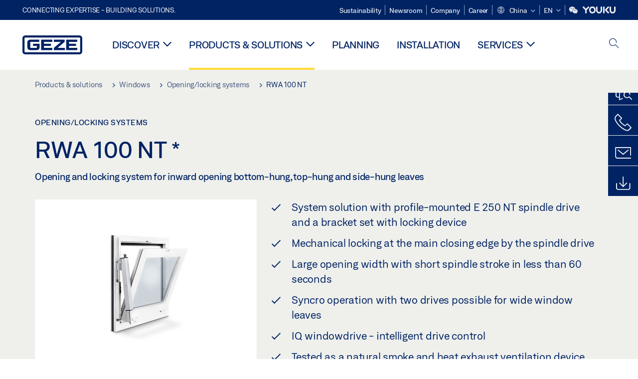

--- FILE ---
content_type: text/html; charset=utf-8
request_url: https://www.geze.com.cn/en/products-solutions/windows/opening_locking_systems/rwa_100_nt/p_35493
body_size: 31951
content:
<!DOCTYPE html>
<html lang="en-cn" class=" scroll-top" load-recaptcha>
<head>
    <meta charset="utf-8">

<!-- 
	This website is powered by TYPO3 - inspiring people to share!
	TYPO3 is a free open source Content Management Framework initially created by Kasper Skaarhoj and licensed under GNU/GPL.
	TYPO3 is copyright 1998-2026 of Kasper Skaarhoj. Extensions are copyright of their respective owners.
	Information and contribution at https://typo3.org/
-->


<title>RWA 100 NT | GEZE</title>
<meta name="generator" content="TYPO3 CMS">
<meta name="description" content="Opening and locking system for inward opening bottom-hung, top-hung and side-hung leaves">
<meta name="viewport" content="width=device-width, initial-scale=1.0">
<meta property="og:description" content="Opening and locking system for inward opening bottom-hung, top-hung and side-hung leaves">
<meta property="og:title" content="RWA 100 NT">
<meta name="twitter:description" content="Opening and locking system for inward opening bottom-hung, top-hung and side-hung leaves">
<meta name="twitter:title" content="RWA 100 NT">
<meta name="twitter:card" content="summary">


<link rel="stylesheet" href="/_assets/c1f754f6fbf4f5fa4c67c9b3628e318e/b13-Css/main.css?1768990274" media="all">


<script>
var TYPO3 = Object.assign(TYPO3 || {}, Object.fromEntries(Object.entries({"settings":{"TS":{"pbox":"https:\/\/image.geze.com.cn\/im\/%s\/pboxx-pixelboxx-%d\/%s"}},"lang":{"productPdfViewer.shareSuccess":"PDF-Link Successfully shared","productPdfViewer.copySuccess":"PDF-Link Successfully copied","productPdfViewer.ariaLabelDownload":"Download","productPdfViewer.ariaLabelCurrentPage":"Current page","productPdfViewer.ariaLabelZoom":"Zoomfactor","plugin.products.noDataAvailable":"Could not load data. Please reload or try again later.","plugin.products.productNotFound":"The requested product could not be found.","plugin.products.productCategoryNotFound":"The requested product category could not be found.","plugin.products.adviserNotFound":"The requested adviser could not be found.","plugin.products.show.label.moreProducts":"To the products","plugin.products.show.label.products.singular":"Product","plugin.products.show.label.products.plural":"Products","plugin.products.show.intro.contactUsButtonLabel":"Contact us","plugin.products.show.toc.section1":"Product overview","plugin.products.show.toc.section2":"Technical data","plugin.products.show.toc.section3":"Downloads","plugin.products.show.toc.section4":"Variants & Accessories","plugin.products.show.showMore":"Show more","plugin.products.show.applicationAreas.header":"Application Areas","plugin.products.show.configurationVariants.header":"Configuration Variants","plugin.products.show.toc.section5":"Service & Contact","plugin.products.show.section.2.header.1":"Specification comparison","plugin.products.show.section.2.header.2":"Technical data","plugin.products.show.section.3.header":"Downloads","plugin.products.accordion.label.Checkliste":"Checklist","plugin.products.accordion.label.Flyer\/Folder":"Flyer\/Folder","plugin.products.accordion.label.Presseartikel":"Press article","plugin.products.accordion.label.Verkaufsfreigabe":"Sales release","plugin.products.show.section.4.header":"Variants & Accessories","plugin.products.show.section.4.tabs.accessories":"Accessories","plugin.products.show.section.4.tabs.productTypes":"Types","plugin.products.show.section.4.tabs.material":"Installation material","plugin.products.show.section.4.tabs.parts":"Components","plugin.products.show.section.4.tabs.productVariants":"Variants","plugin.products.showOnlyDifferences":"Show differences only","plugin.products.show.section.5.header":"How can we help you?","plugin.products.show.featurestable.feature.value.yes":"Yes","plugin.products.show.featurestable.feature.value.no":"No","plugin.products.show.variants.designation":"Designation","plugin.products.show.accessories.type.parts":"Parts","plugin.products.show.accessories.type.material":"Material","plugin.products.show.accessories.type.accessories":"Accessories","plugin.products.show.accessories.type.productTypes":"Type","plugin.products.show.accessories.type.type":"Type","plugin.products.show.accessories.type.accessories.button.showmore":"Accessories","plugin.products.show.accessories.button.showmore":"load more","plugin.products.show.section.5.teaser.1.header":"GEZE services","plugin.products.show.section.5.teaser.2.header":"Store locator","plugin.products.show.section.5.teaser.3.header":"Workshops","plugin.products.serviceTeaser.1.linkTitle":"GEZE services","plugin.products.serviceTeaser.1.imgAltTitle":"GEZE services","plugin.products.serviceTeaser.1.header":"GEZE services","plugin.products.serviceTeaser.1.description":"Regular maintenance ensures functionality and maintains the value of your systems.","plugin.products.serviceTeaser.2.linkTitle":"Store locator","plugin.products.serviceTeaser.2.imgAltTitle":"Store locator","plugin.products.serviceTeaser.2.header":"Store locator","plugin.products.serviceTeaser.2.description":"Find the right retailer for your GEZE products quickly and easily.","plugin.products.serviceTeaser.3.linkTitle":"Workshops","plugin.products.serviceTeaser.3.imgAltTitle":"Workshops","plugin.products.serviceTeaser.3.header":"Workshops","plugin.products.serviceTeaser.3.description":"We offer a comprehensive qualification programme for GEZE products and current specialist topics.","plugin.products.serviceTeaser.4.linkTitle":"Spare parts","plugin.products.serviceTeaser.4.imgAltTitle":"Spare parts","plugin.products.serviceTeaser.4.header":"Spare parts","plugin.products.serviceTeaser.4.description":"We stock a full range of original spare parts, including for older systems.","plugin.products.contact.header":"Contact","plugin.products.contact.hotline.standard":"We help you with pleasure","plugin.products.contact.hotline.standard.tel":"+49-7152-203-0","plugin.products.contact.hotline.architects":"Hotline for architects","plugin.products.contact.hotline.architects.tel":"+49-7152-203-112","plugin.products.contact.hotline.architects.info":"(7:30 a.m. - 5:00 p.m.)","plugin.products.contact.hotline.service":"Service-Hotline","plugin.products.contact.hotline.service.tel":"+49-1802-923392","plugin.products.contact.hotline.service.info":"(0,06 \u20ac \/ Calling from landline, mobile telephony max. 0,42 \u20ac)","plugin.products.contact.hotline.callback.headline":"Callback service","plugin.products.contact.hotline.callback.toform":"to form","plugin.products.contact.hotline.writeus.headline":"Write us","plugin.products.contact.hotline.writeus.toform":"to form","plugin.products.category.notfound.header":"Product Category not found.","plugin.products.productasset.notfound.header":"Product asset not found.","plugin.products.product.notfound.header":"Product not found.","plugin.products.productlist.productdetails":"Product details","plugin.products.productlist.loadmore":"load more","plugin.products.productlist.feature.no":"No","plugin.products.productlist.feature.yes":"Yes","plugin.products.productlist.feature.more":"Product details","plugin.products.productcategorylist.headline":"Product advisor","plugin.products.productcategorylist.copy":" ","plugin.products.productcategorylist.more":"This way","plugin.products.productdetail.product":"Product","plugin.products.productasset.product-asset-id":"Product Asset ID","plugin.products.productcategory.product-category-id":"Product Category ID","plugin.products.awards.headline":"This product has been awarded","plugin.products.gallery.headline":"Installation situations in reference objects and videos","plugin.products.productdetail.safety-note":"Safety note","plugin.products.faceting.header":"Filter","plugin.products.faceting.default-option-select":"Please choose","plugin.products.faceting.chose":" chosen","plugin.products.faceting.reset-button":"Reset selection","plugin.products.productdetail.product-note.headline":"Notice about the products displayed","plugin.products.productdetail.product-note.text":"The products mentioned above may vary in form, type, characteristics and function (design, dimensions, availability, approvals, standards etc.) depending on the country. For questions please contact your GEZE contact person or send us an ","plugin.products.productdetail.product-note.mail.subject":"Product request","plugin.products.productdetail.product-note.mail.link-name":"E-Mail","plugin.products.faceting.filterTitle":"Filter","plugin.products.faceting.filterButton":"Show results","sharing.shareSuccess":"Link Successfully shared","sharing.copySuccess":"Copied to clipboard","sharing.ariaLabelShare":"Share"}}).filter((entry) => !['__proto__', 'prototype', 'constructor'].includes(entry[0]))));

</script>
<script src="/typo3temp/assets/js/69deb20bc65f1a7cd0d375113fa207c8.js?1768990355"></script>


<meta http-equiv="X-UA-Compatible" content="IE=edge"><!-- TYPO3 ID:15516-->        <!-- Start Baidu Analytics -->
        <script>
            var _hmt = _hmt || [];
            (function() {
                var hm = document.createElement("script");
                hm.src = "https://hm.baidu.com/hm.js?6bdafe9f5f36075f0cfbf2a60e5e5036";
                var s = document.getElementsByTagName("script")[0];
                s.parentNode.insertBefore(hm, s);
            })();
        </script>
        <!-- End Baidu Analytics --><link rel="shortcut icon" type="image/png" href="/_assets/c1f754f6fbf4f5fa4c67c9b3628e318e/Icons/favicon.png"><link rel="shortcut icon" type="image/x-icon" href="/_assets/c1f754f6fbf4f5fa4c67c9b3628e318e/Icons/favicon.ico"><link rel="preload" href="/_assets/c1f754f6fbf4f5fa4c67c9b3628e318e/webfonts/geze_ui/geze_ui.ttf" as="font" type="font/ttf" crossorigin>

<!-- Cookie Consent -->
<script id="it-cc-config" type="text/javascript">
    var cookieConsentConfig = {"acceptAllCookiesByDefault":true,"consentCookieName":"geze_cookie_consent","cookieCategories":[{"name":"necessary","label":"Mandatory","headline":"Mandatory","description":"The following cookies are crucial for the technical functionality of the website. You cannot use the website without these cookies<br \/>\n<br \/>\n\u2022 Cookie Consent","cookies":[{"name":"geze_cookie_consent","description":"Save the user\u2019s cookie consent settings","expiracy":"1 Year","type":"HTTP","provider":"GEZE"}]},{"name":"statistics","label":"Performance","headline":"Performance","description":"Performance cookies help us to understand how visitors behave on our website This information is collated anonymously and helps us to make the website design user-friendly and improve the service we offer you. You can find more detailed information regarding the use of Google Analytics in our <a href=\"\/en\/data-protection\">Data protection statement<\/a>.<br \/>\n<br \/>\n\u2022 Google Analytics (ga, gat, gid)","cookies":[{"name":"_ga","domain":".geze.com.cn","path":"\/","description":"Registers a unique ID that is used to generate statistical data on how the visitor uses the website","expiracy":"2 Years","type":"HTTP","provider":"Google"},{"name":"_gat","domain":".geze.com.cn","path":"\/","description":"Used by Google Analytics to limit the request rate.","expiracy":"1 Day","type":"HTTP","provider":"Google","removalPattern":["_gat(?:_UA\\-\\d+\\-\\d+)?","_gat_([a-z]+)?","_gat_([a-z]+)?"]},{"name":"_gid","domain":".geze.com.cn","path":"\/","description":"Registers a unique ID that is used to generate statistical data on how the visitor uses the website","expiracy":"1 Day","type":"HTTP","provider":"Google"}]},{"name":"functionalities","label":"Functions","headline":"Functions","description":"Functional cookies allow us to embed external content on our website. As a visitor, this means specifically that you can view YouTube videos, Twitter posts or Google Map Integrations without leaving the site. You can also submit forms without first having to activate the use of Google reCAPTCHAS to avoid Spam.<br \/>\n<br \/>\n\u2022 Google Recaptcha<br \/>\n\u2022 Google Maps","fallback":{"message":"Your cookie settings mean you are unable to view this content. Please consent to the use of cookies and third-party content under the \"Functions\" category to display this element .","labelButton":"Change cookie settings"}},{"name":"marketing","label":"Marketing","headline":"Marketing","description":"These cookies enable personalised advertising and what is known as retargeting via communication using websites other than our own. We use these cookies to continually optimise our offer to your needs.<br \/>\n<br \/>\n\u2022 Google Ads<br \/>\n\u2022 LinkedIn<br \/>\n            "}],"dialog":{"title":"Allow cookies and third-party content","introText":"You ensure that visit to our website is as personal as possible, we use cookies and embed third-party content. This allows us to offer social media content and to analyse visits to our website so that we can tailor it more specifically to the needs of users and improve it. In addition, a cookie is used which saves the current status of your cookie preferences.<br \/>\n<br \/>\nWith the exception of necessary cookies, technically unnecessary cookies are used only with your prior consent. You may withdraw your consent at any time.<br \/>\n<br \/>\nYou can find further information in our <a href=\"\/en\/data-protection\">Data protection statement<\/a>.","labelButtonAccept":"Accept all cookies","labelButtonDecline":"Use accepted cookies only","labelButtonDetailsShow":"Cookie settings","labelButtonDetailsHide":"Hide details","laboriousPattern":true,"showCookies":true,"cookies":{"name":"Name","description":"Description","expiracy":"Validity","type":"Type","provider":"Provider"},"footerLinks":[{"label":"Site details","link":"\/en\/imprint"}],"showDetailsCheckboxes":true}};
</script>
<script src="/_assets/c1f754f6fbf4f5fa4c67c9b3628e318e/b13-JavaScript/Static/it-cc.js?1768990202" async></script>
<!-- End Cookie Consent -->


<script>var B = B || {};B.currentBaseUrl = "https://www.geze.com.cn/en";</script>
<link rel="canonical" href="https://www.geze.com.cn/en/products-solutions/windows/opening_locking_systems/rwa_100_nt/p_35493">

<link rel="alternate" hreflang="en-cn" href="https://www.geze.com.cn/en/products-solutions/windows/opening_locking_systems/rwa_100_nt/p_35493">
<link rel="alternate" hreflang="zh-cn" href="https://www.geze.com.cn/zh/%E4%BA%A7%E5%93%81%E4%B8%8E%E8%A7%A3%E5%86%B3%E6%96%B9%E6%A1%88/%E7%AA%97%E6%88%B7/%E5%BC%80%E5%90%AF_%E9%94%81%E9%97%AD%E7%B3%BB%E7%BB%9F/rwa_100_nt/p_35493">
</head>
<body class="china EntryPage">


<!-- Skip-Link -->
<a href="#content" class="sr-only sr-only-focusable" id="skip">
    <div class="container">
        <span class="skiplink-text">Skip to main content</span>
    </div>
</a>

<div class="pageWrapper  body-bg-top">
    <!-- fixedNavbar -->
    

<header id="top" class="header">

    <div class="claim">
        Connecting expertise - building solutions.
    </div>

    <div class="navbar navbar-fixed-top" role="navigation">
        <div class="container">
            <div class="navbar-header">
                
                    <button aria-expanded="false" aria-label="Toggle navigation" class="navbar-toggle header-button" data-toggle="collapse" data-target=".navbar-collapse">
                        <span class="ico-menu"></span>
                        <span class="ico-close"></span>
                    </button>
                

                

                
                    <button aria-expanded="false" aria-label="Toggle sidebar" class="navbar-toggle header-button sidebar-header-button" data-target=".sidebar">
                        <span class="ico-sidebar"></span>
                        <span class="ico-close"></span>
                    </button>
                

                
                    <button aria-expanded="false" aria-label="Toggle Mobile Search" class="navbar-toggle header-button b_header-search__toggle-mobile bJS_search-toggle-mobile">
                        <span class="ico-search" aria-hidden="true" aria-label="open search"></span>
                        <span class="ico-close" aria-hidden="true" aria-label="close search"></span>
                    </button>
                

                
                <a href="/en" class="navbar-brand">
    <svg class="logo" xmlns="http://www.w3.org/2000/svg" viewBox="0 0 283.46 89.01" role="img"
         aria-label="Geze Logo">
        <title>GEZE</title>
        <desc>GEZE</desc>
        <g id="bounding_box-header" data-name="bounding box">
            <rect class="cls-1" fill="none" width="283.46" height="89.01"></rect>
        </g>
        <g id="GEZE_Logo-header" data-name="GEZE Logo">
            <path class="cls-2"
                  fill="#002364"
                  d="M270.27,89H13.2A13.21,13.21,0,0,1,0,75.82V13.19A13.21,13.21,0,0,1,13.2,0H270.27a13.21,13.21,0,0,1,13.2,13.19V75.82A13.21,13.21,0,0,1,270.27,89ZM13.2,9.82a3.37,3.37,0,0,0-3.37,3.36V75.82a3.37,3.37,0,0,0,3.37,3.36H270.27a3.37,3.37,0,0,0,3.37-3.36V13.19a3.37,3.37,0,0,0-3.37-3.36ZM220.75,49.23H254V39.41H220.75V30.46H260.1V20.16H207.18V68.9H260.1V58.59H220.75Zm-118.57,0h33.23V39.41H102.18V30.46h39.35V20.16H88.61V68.9h52.92V58.59H102.18Zm97.75-18.77V20.16H149v10.3h33.21L149,58.59V68.9H201.5V58.59H166.6ZM68.75,56.65a1.62,1.62,0,0,1-.66,1.51c-.12.11-.47.43-2.16.43h-26c-1.54,0-2.92-.15-3-1.95V32.39c0-1.79,1.43-1.94,3-1.94H80V20.16H36.55c-10.49,0-13.27,8-13.27,12.24V56.65c0,4.23,2.77,12.24,13.27,12.24H68.38c4.57,0,7.22-1.41,9.09-3.11a11.82,11.82,0,0,0,4-9.14V39.43H50.42v9.78H68.75Z"></path>
        </g>
    </svg>
</a>
            </div>

            <div class="nav-wrapper">
                <div class="navbar-collapse collapse">
                    <div id="menu" class="full_menu">
                        <div class="ribbon">
                            <div class="nav navbar-nav meta-nav">
                                

<ul>
    
    
        <li class="">
            <a href="https://sustainability.geze.com/en" target="_blank" title="Sustainability" rel="noopener">
                
                Sustainability
            </a>
        </li>
    
        <li class="">
            <a href="/en/newsroom" title="Newsroom">
                
                Newsroom
            </a>
        </li>
    
        <li class="">
            <a href="/en/company" title="Company">
                
                Company
            </a>
        </li>
    
        <li class="">
            <a href="https://career.geze.com/en" target="_blank" rel="noreferrer noopener" title="Career">
                
                Career
            </a>
        </li>
    

    


    <li class="dropdown multicolumn-list">
        <a href="#" class="dropdown-toggle" data-toggle="dropdown" role="button" aria-haspopup="true" aria-expanded="false">
            <span class="ico-sphere"></span>
            <span class="underline">China</span>
            <span class="ico-chevron_down"></span>
        </a>
        <ul class="dropdown-menu">
            
                <li>
                    <a href="https://www.geze.be/nl">
                        <span class="flag-icon flag-icon-be"></span>
                        Belgium
                    </a>
                </li>
            
                <li>
                    <a href="https://www.geze.bg/bg">
                        <span class="flag-icon flag-icon-bg"></span>
                        Bulgaria
                    </a>
                </li>
            
                <li>
                    <a href="https://www.geze.com.cn/zh">
                        <span class="flag-icon flag-icon-cn"></span>
                        China
                    </a>
                </li>
            
                <li>
                    <a href="https://www.geze.dk/da">
                        <span class="flag-icon flag-icon-dk"></span>
                        Denmark
                    </a>
                </li>
            
                <li>
                    <a href="https://www.geze.de/de">
                        <span class="flag-icon flag-icon-de"></span>
                        Germany
                    </a>
                </li>
            
                <li>
                    <a href="https://www.geze.ee/et">
                        <span class="flag-icon flag-icon-ee"></span>
                        Estonia
                    </a>
                </li>
            
                <li>
                    <a href="https://www.geze.fi/fi">
                        <span class="flag-icon flag-icon-fi"></span>
                        Finland
                    </a>
                </li>
            
                <li>
                    <a href="https://www.geze.fr/fr">
                        <span class="flag-icon flag-icon-fr"></span>
                        France
                    </a>
                </li>
            
                <li>
                    <a href="https://www.geze.in/hi">
                        <span class="flag-icon flag-icon-in"></span>
                        India
                    </a>
                </li>
            
                <li>
                    <a href="https://www.geze.sg/en">
                        <span class="flag-icon flag-icon-id"></span>
                        Indonesia
                    </a>
                </li>
            
                <li>
                    <a href="https://www.geze.it/it">
                        <span class="flag-icon flag-icon-it"></span>
                        Italy
                    </a>
                </li>
            
                <li>
                    <a href="https://www.geze.kr/en">
                        <span class="flag-icon flag-icon-kr"></span>
                        Korea
                    </a>
                </li>
            
                <li>
                    <a href="https://www.geze.hr/hr">
                        <span class="flag-icon flag-icon-hr"></span>
                        Croatia
                    </a>
                </li>
            
                <li>
                    <a href="https://www.geze.lv/lv">
                        <span class="flag-icon flag-icon-lv"></span>
                        Latvia
                    </a>
                </li>
            
                <li>
                    <a href="https://www.geze.lt/lt">
                        <span class="flag-icon flag-icon-lt"></span>
                        Lithuania
                    </a>
                </li>
            
                <li>
                    <a href="https://www.geze.lu/fr">
                        <span class="flag-icon flag-icon-lu"></span>
                        Luxembourg
                    </a>
                </li>
            
                <li>
                    <a href="https://www.geze.nl/nl">
                        <span class="flag-icon flag-icon-nl"></span>
                        The Netherlands
                    </a>
                </li>
            
                <li>
                    <a href="https://www.geze.no/nb">
                        <span class="flag-icon flag-icon-no"></span>
                        Norway
                    </a>
                </li>
            
                <li>
                    <a href="https://www.geze.at/de">
                        <span class="flag-icon flag-icon-at"></span>
                        Austria
                    </a>
                </li>
            
                <li>
                    <a href="https://www.geze.pl/pl">
                        <span class="flag-icon flag-icon-pl"></span>
                        Poland
                    </a>
                </li>
            
                <li>
                    <a href="https://www.geze.pt/pt">
                        <span class="flag-icon flag-icon-pt"></span>
                        Portugal
                    </a>
                </li>
            
                <li>
                    <a href="https://www.geze.ro/ro">
                        <span class="flag-icon flag-icon-ro"></span>
                        Romania
                    </a>
                </li>
            
                <li>
                    <a href="https://www.geze.ru/ru">
                        <span class="flag-icon flag-icon-ru"></span>
                        Russia
                    </a>
                </li>
            
                <li>
                    <a href="https://www.geze.se/sv">
                        <span class="flag-icon flag-icon-se"></span>
                        Sweden
                    </a>
                </li>
            
                <li>
                    <a href="https://www.geze.ch/de">
                        <span class="flag-icon flag-icon-ch"></span>
                        Switzerland
                    </a>
                </li>
            
                <li>
                    <a href="https://www.geze.rs/sr">
                        <span class="flag-icon flag-icon-rs"></span>
                        Serbia
                    </a>
                </li>
            
                <li>
                    <a href="https://www.geze.sg/en">
                        <span class="flag-icon flag-icon-sg"></span>
                        Singapore
                    </a>
                </li>
            
                <li>
                    <a href="https://www.geze.sk/sk">
                        <span class="flag-icon flag-icon-sk"></span>
                        Slovakia
                    </a>
                </li>
            
                <li>
                    <a href="https://www.geze.si/sl">
                        <span class="flag-icon flag-icon-si"></span>
                        Slovenia
                    </a>
                </li>
            
                <li>
                    <a href="https://www.geze.es/es">
                        <span class="flag-icon flag-icon-es"></span>
                        Spain
                    </a>
                </li>
            
                <li>
                    <a href="https://www.geze.co.za/en">
                        <span class="flag-icon flag-icon-za"></span>
                        South Africa
                    </a>
                </li>
            
                <li>
                    <a href="https://www.geze.sg/en">
                        <span class="flag-icon flag-icon-tw"></span>
                        Taiwan
                    </a>
                </li>
            
                <li>
                    <a href="https://www.geze.cz/cs">
                        <span class="flag-icon flag-icon-cz"></span>
                        Czech Republic
                    </a>
                </li>
            
                <li>
                    <a href="https://www.geze.com.tr/tr">
                        <span class="flag-icon flag-icon-tr"></span>
                        Türkiye
                    </a>
                </li>
            
                <li>
                    <a href="https://www.geze.ua/uk">
                        <span class="flag-icon flag-icon-ua"></span>
                        Ukraine
                    </a>
                </li>
            
                <li>
                    <a href="https://www.geze.hu/hu">
                        <span class="flag-icon flag-icon-hu"></span>
                        Hungary
                    </a>
                </li>
            
                <li>
                    <a href="https://www.geze.ae/en">
                        <span class="flag-icon flag-icon-ae"></span>
                        United Arab Emirates
                    </a>
                </li>
            
                <li>
                    <a href="https://www.geze.co.uk/en">
                        <span class="flag-icon flag-icon-gb"></span>
                        United Kingdom
                    </a>
                </li>
            
        </ul>
    </li>




    


    <li class="dropdown">
        
                
                    
                
                    
                        <a href="#" class="dropdown-toggle" data-toggle="dropdown" role="button" aria-haspopup="true" aria-expanded="false">
                            <span class="dropdown-toggle__country">EN</span>
                            <span class="ico-chevron_down"></span>
                        </a>
                    
                
                <ul class="dropdown-menu">
                    
                        
    <li class=" ">
        
                <a hreflang="zh-cn" href="/zh/%E4%BA%A7%E5%93%81%E4%B8%8E%E8%A7%A3%E5%86%B3%E6%96%B9%E6%A1%88/%E7%AA%97%E6%88%B7/%E5%BC%80%E5%90%AF_%E9%94%81%E9%97%AD%E7%B3%BB%E7%BB%9F/rwa_100_nt/p_35493">
                    中文
                </a>
            
    </li>

                    
                        
    <li class="active ">
        
                <a href="#" onclick="return false;">
                    english
                </a>
            
    </li>

                    
                </ul>
            
    </li>





    


    <li class="social socialnavigation">
        
            <a href="https://mp.weixin.qq.com/s/iY4dlENvJhtb8cjVtxSHMw" title="Wechat" target="_blank" aria-label="Wechat">
                <span class="ico-social-wechat"></span>
            </a>
        
            <a href="https://www.youku.com/profile/index/?spm=a2h0c.8166622.PhoneSokuPgc_1.dportrait&amp;uid=UNzk2Mzk2NjM2OA" title="Youku" target="_blank" aria-label="Youku">
                <span class="ico-social-youku"></span>
            </a>
        
    </li>




</ul>





                            </div>
                        </div>
                        
                            <ul class="nav navbar-nav main-nav" data-module="megamenu">
                                

                                    
                                    

                                    <li data-sectiontoggler
                                        class=" ">
                                        
                                        
                                                
                                            
                                        
                                                <a href="/en/discover" id="nav-level1-discover" class="main-nav-link main-nav-link--subpages">
                                                    Discover
                                                </a>
                                            


                                        
                                            <label for="path_11907" aria-label="Open Discover" class="toggle-sub" onclick="">
                                                <span class="ico-arrow_link_mobile" aria-hidden="true"></span>
                                            </label>
                                            <input id="path_11907" aria-hidden="true" tabindex="-1" class="sub-nav-check" type="checkbox">

                                            <div id="path_11907-sub" class="column-wrapper sub-nav" data-sectioncontent>
                                                <div class="container">
                                                    <div class="sub-heading">
                                                        <span>Discover</span>
                                                        <label for="path_11907" class="toggle"
                                                               title="Back">
                                                            <span class="ico-arrow_back_mobile"
                                                                  aria-hidden="true"></span>
                                                        </label>
                                                    </div>
                                                    <div class="colGroup">
                                                        <div class="groupTitle"></div>
                                                        
    
            
        

    
            
        

    
            <ul>
        
    
        

        <li >
            


        
    

        
    


    
            
                    
                            <a href="/en/discover/topics" id="nav-level2-topics" title="Topics" class="group-header">
                                <strong>Topics</strong>
                            </a>
                        
                
        






            
                    
                

            
        </li>
        
    
        

        <li >
            


        
    

        
    


    
            
                    
                            <a href="/en/discover/casestudies" id="nav-level2-case-studies" title="Case studies" class="group-header">
                                <strong>Case studies</strong>
                            </a>
                        
                
        






            
                    
                

            
        </li>
        
    
        

        <li >
            


        
    

        
    


    
            
                    
                            <a href="/en/discover/geze-insights" id="nav-level2-geze-insights" title="Geze Insights" class="group-header">
                                <strong>Geze Insights</strong>
                            </a>
                        
                
        






            
                    
                

            
        </li>
        
    
        

        <li >
            


        
    

        
    


    
            
                    
                            <a href="/en/discover/product-knowledge" id="nav-level2-product-knowledge" title="Product knowledge" class="group-header">
                                <strong>Product knowledge</strong>
                            </a>
                        
                
        






            
                    
                

            
        </li>
        
    
        

        <li >
            


        
    

        
    


    
            
                    
                            <a href="/en/discover/geze-showmobile" id="nav-level2-showmobile" title="Showmobile" class="group-header">
                                <strong>Showmobile</strong>
                            </a>
                        
                
        






            
                    
                

            
        </li>
        
    

    </ul>

                                                    </div>
                                                    
                                                </div>
                                            </div>
                                        
                                    </li>
                                

                                    
                                    

                                    <li data-sectiontoggler
                                        class=" current">
                                        
                                        
                                                
                                            
                                        
                                                <a href="/en/products-solutions" id="nav-level1-products-solutions" class="main-nav-link main-nav-link--subpages">
                                                    Products &amp; solutions
                                                </a>
                                            


                                        
                                            <label for="path_15516" aria-label="Open Products &amp; solutions" class="toggle-sub" onclick="">
                                                <span class="ico-arrow_link_mobile" aria-hidden="true"></span>
                                            </label>
                                            <input id="path_15516" aria-hidden="true" tabindex="-1" class="sub-nav-check" type="checkbox">

                                            <div id="path_15516-sub" class="column-wrapper sub-nav" data-sectioncontent>
                                                <div class="container">
                                                    <div class="sub-heading">
                                                        <span>Products &amp; solutions</span>
                                                        <label for="path_15516" class="toggle"
                                                               title="Back">
                                                            <span class="ico-arrow_back_mobile"
                                                                  aria-hidden="true"></span>
                                                        </label>
                                                    </div>
                                                    <div class="colGroup">
                                                        <div class="groupTitle">Products for </div>
                                                        
    
            
        

    
            
        

    
            <ul>
        
    
        

        <li >
            


        
    

        
    


    
            
                    <a class="group-header" href="https://www.geze.com.cn/en/products-solutions/swing_doors/c_36714" title="Swing doors" id="nav-level2-cat36714">
                        
                                
                            

                        <span class="ico-drehtueren" aria-hidden="true"></span>
                        <strong>Swing doors</strong>
                    </a>
                
        






            
                    
                

            
                
                <label for="path_15516_1_36714" class="toggle-sub" onclick="">
                    <span class="ico-arrow_link_mobile" aria-hidden="true"></span>
                </label>
                <input type="checkbox" id="path_15516_1_36714" tabindex="-1" class="sub-nav-check" autocomplete="off">
                
    
            
        

    
            
        

    
            <ul id="path_15516_1_36714-sub" class="sub-nav">
        
    
        
            <li class="sub-heading">
                
                <label for="path_15516_1_36714" class="toggle" title="Back">
                    <span class="ico-arrow_back_mobile" aria-hidden="true"></span>
                </label>
            </li>
        

        <li >
            


        
    

        
    


    
            
                    
                            <a href="https://www.geze.com.cn/en/products-solutions/swing_doors/door_control/c_36715" title="Door control" id="nav-level3-cat36715">
                                <span>Door control</span>
                            </a>
                        
                
        






            
                    
                

            
        </li>
        
    
        

        <li >
            


        
    

        
    


    
            
                    
                            <a href="https://www.geze.com.cn/en/products-solutions/swing_doors/door_closers/c_36719" title="Door closers" id="nav-level3-cat36719">
                                <span>Door closers</span>
                            </a>
                        
                
        






            
                    
                

            
        </li>
        
    
        

        <li >
            


        
    

        
    


    
            
                    
                            <a href="https://www.geze.com.cn/en/products-solutions/swing_doors/floor_springs/c_36727" title="Floor springs" id="nav-level3-cat36727">
                                <span>Floor springs</span>
                            </a>
                        
                
        






            
                    
                

            
        </li>
        
    
        

        <li >
            


        
    

        
    


    
            
                    
                            <a href="https://www.geze.com.cn/en/products-solutions/swing_doors/integrated_door_closers/c_36733" title="Integrated door closers" id="nav-level3-cat36733">
                                <span>Integrated door closers</span>
                            </a>
                        
                
        






            
                    
                

            
        </li>
        
    
        

        <li >
            


        
    

        
    


    
            
                    
                            <a href="https://www.geze.com.cn/en/products-solutions/swing_doors/hold_open_systems/c_36739" title="Hold-open systems" id="nav-level3-cat36739">
                                <span>Hold-open systems</span>
                            </a>
                        
                
        






            
                    
                

            
        </li>
        
    
        

        <li >
            


        
    

        
    


    
            
                    
                            <a href="https://www.geze.com.cn/en/products-solutions/swing_doors/automatic_door_drives/c_36746" title="Automatic door drives" id="nav-level3-cat36746">
                                <span>Automatic door drives</span>
                            </a>
                        
                
        






            
                    
                

            
        </li>
        
    
        

        <li >
            


        
    

        
    


    
            
                    
                            <a href="https://www.geze.com.cn/en/products-solutions/swing_doors/air_inlet_systems/c_36790" title="Air inlet systems" id="nav-level3-cat36790">
                                <span>Air inlet systems</span>
                            </a>
                        
                
        






            
                    
                

            
        </li>
        
    
        

        <li >
            


        
    

        
    


    
            
                    
                            <a href="https://www.geze.com.cn/en/products-solutions/swing_doors/door_hardware/c_37801" title="Door Hardware" id="nav-level3-cat37801">
                                <span>Door Hardware</span>
                            </a>
                        
                
        






            
                    
                

            
        </li>
        
    
        

        <li >
            


        
    

        
    


    
            
                    
                            <a href="https://www.geze.com.cn/en/products-solutions/swing_doors/accessories_for_swing_doors/c_37487" title="Accessories for swing doors" id="nav-level3-cat37487">
                                <span>Accessories for swing doors</span>
                            </a>
                        
                
        






            
                    
                

            
        </li>
        
    
        

        <li >
            


        
    

        
    


    
            
                    
                            <a href="https://www.geze.com.cn/en/products-solutions/individual-swing-door-solutions" title="Individual swing door solutions" id="nav-level3-individual-swing-door-solutions">
                                <span>Individual swing door solutions</span>
                            </a>
                        
                
        






            
                    
                

            
        </li>
        
    

    </ul>

            
        </li>
        
    
        

        <li >
            


        
    

        
    


    
            
                    <a class="group-header" href="https://www.geze.com.cn/en/products-solutions/sliding_doors/c_36758" title="Sliding doors" id="nav-level2-cat36758">
                        
                                
                            

                        <span class="ico-schiebetueren" aria-hidden="true"></span>
                        <strong>Sliding doors</strong>
                    </a>
                
        






            
                    
                

            
                
                <label for="path_15516_2_36758" class="toggle-sub" onclick="">
                    <span class="ico-arrow_link_mobile" aria-hidden="true"></span>
                </label>
                <input type="checkbox" id="path_15516_2_36758" tabindex="-1" class="sub-nav-check" autocomplete="off">
                
    
            
        

    
            
        

    
            <ul id="path_15516_2_36758-sub" class="sub-nav">
        
    
        
            <li class="sub-heading">
                
                <label for="path_15516_2_36758" class="toggle" title="Back">
                    <span class="ico-arrow_back_mobile" aria-hidden="true"></span>
                </label>
            </li>
        

        <li >
            


        
    

        
    


    
            
                    
                            <a href="https://www.geze.com.cn/en/products-solutions/sliding_doors/sliding_door_fittings/c_36759" title="Sliding door fittings" id="nav-level3-cat36759">
                                <span>Sliding door fittings</span>
                            </a>
                        
                
        






            
                    
                

            
        </li>
        
    
        

        <li >
            


        
    

        
    


    
            
                    
                            <a href="https://www.geze.com.cn/en/products-solutions/sliding_doors/automatic_sliding_doors/c_36768" title="Automatic sliding doors" id="nav-level3-cat36768">
                                <span>Automatic sliding doors</span>
                            </a>
                        
                
        






            
                    
                

            
        </li>
        
    
        

        <li >
            


        
    

        
    


    
            
                    
                            <a href="https://www.geze.com.cn/en/products-solutions/sliding_doors/accessories_for_sliding_doors/c_38053" title="Accessories for sliding doors" id="nav-level3-cat38053">
                                <span>Accessories for sliding doors</span>
                            </a>
                        
                
        






            
                    
                

            
        </li>
        
    
        

        <li >
            


        
    

        
    


    
            
                    
                            <a href="https://www.geze.com.cn/en/products-solutions/individual-sliding-door-solutions" title="Individual sliding door solutions" id="nav-level3-individual-sliding-door-solutions">
                                <span>Individual sliding door solutions</span>
                            </a>
                        
                
        






            
                    
                

            
        </li>
        
    

    </ul>

            
        </li>
        
    
        

        <li >
            


        
    

        
    


    
            
                    <a class="group-header" href="https://www.geze.com.cn/en/products-solutions/revolving_doors/c_36779" title="Revolving doors" id="nav-level2-cat36779">
                        
                                
                            

                        <span class="ico-karusselldrehtueren" aria-hidden="true"></span>
                        <strong>Revolving doors</strong>
                    </a>
                
        






            
                    
                

            
                
                <label for="path_15516_3_36779" class="toggle-sub" onclick="">
                    <span class="ico-arrow_link_mobile" aria-hidden="true"></span>
                </label>
                <input type="checkbox" id="path_15516_3_36779" tabindex="-1" class="sub-nav-check" autocomplete="off">
                
    
            
        

    
            
        

    
            <ul id="path_15516_3_36779-sub" class="sub-nav">
        
    
        
            <li class="sub-heading">
                
                <label for="path_15516_3_36779" class="toggle" title="Back">
                    <span class="ico-arrow_back_mobile" aria-hidden="true"></span>
                </label>
            </li>
        

        <li >
            


        
    

        
    


    
            
                    
                            <a href="https://www.geze.com.cn/en/products-solutions/revolving_doors/automatic_revolving_doors/c_36782" title="Automatic revolving doors" id="nav-level3-cat36782">
                                <span>Automatic revolving doors</span>
                            </a>
                        
                
        






            
                    
                

            
        </li>
        
    

    </ul>

            
        </li>
        
    
        

        <li >
            


        
    

        
    


    
            
                    <a class="group-header" href="https://www.geze.com.cn/en/products-solutions/windows/c_36786" title="Windows" id="nav-level2-cat36786">
                        
                                
                            

                        <span class="ico-fenster" aria-hidden="true"></span>
                        <strong>Windows</strong>
                    </a>
                
        






            
                    
                

            
                
                <label for="path_15516_4_36786" class="toggle-sub" onclick="">
                    <span class="ico-arrow_link_mobile" aria-hidden="true"></span>
                </label>
                <input type="checkbox" id="path_15516_4_36786" tabindex="-1" class="sub-nav-check" autocomplete="off">
                
    
            
        

    
            
        

    
            <ul id="path_15516_4_36786-sub" class="sub-nav">
        
    
        
            <li class="sub-heading">
                
                <label for="path_15516_4_36786" class="toggle" title="Back">
                    <span class="ico-arrow_back_mobile" aria-hidden="true"></span>
                </label>
            </li>
        

        <li >
            


        
    

        
    


    
            
                    
                            <a href="https://www.geze.com.cn/en/products-solutions/windows/manual_fanlight_openers/c_36787" title="Manual fanlight openers" id="nav-level3-cat36787">
                                <span>Manual fanlight openers</span>
                            </a>
                        
                
        






            
                    
                

            
        </li>
        
    
        

        <li >
            


        
    

        
    


    
            
                    
                            <a href="https://www.geze.com.cn/en/products-solutions/windows/opening_drives/c_36788" title="Opening drives" id="nav-level3-cat36788">
                                <span>Opening drives</span>
                            </a>
                        
                
        






            
                    
                

            
        </li>
        
    
        

        <li >
            


        
    

        
    


    
            
                    
                            <a href="https://www.geze.com.cn/en/products-solutions/windows/locking_drives/c_36789" title="Locking drives" id="nav-level3-cat36789">
                                <span>Locking drives</span>
                            </a>
                        
                
        






            
                    
                

            
        </li>
        
    
        

        <li >
            


        
    

        
    


    
            
                    
                            <a href="https://www.geze.com.cn/en/products-solutions/windows/hardware_systems/c_36791" title="Hardware systems" id="nav-level3-cat36791">
                                <span>Hardware systems</span>
                            </a>
                        
                
        






            
                    
                

            
        </li>
        
    
        

        <li >
            


        
    

        
    


    
            
                    
                            <a href="https://www.geze.com.cn/en/products-solutions/windows/opening_locking_systems/c_36792" title="Opening/locking systems" id="nav-level3-cat36792">
                                <span>Opening/locking systems</span>
                            </a>
                        
                
        






            
                    
                

            
        </li>
        
    
        

        <li >
            


        
    

        
    


    
            
                    
                            <a href="https://www.geze.com.cn/en/products-solutions/windows/smoke_and_heat_extraction_system_control_panels/c_36904" title="Smoke and heat extraction system control panels" id="nav-level3-cat36904">
                                <span>Smoke and heat extraction system control panels</span>
                            </a>
                        
                
        






            
                    
                

            
        </li>
        
    
        

        <li >
            


        
    

        
    


    
            
                    
                            <a href="https://www.geze.com.cn/en/products-solutions/windows/ventilation_control_units/c_36793" title="Ventilation control units" id="nav-level3-cat36793">
                                <span>Ventilation control units</span>
                            </a>
                        
                
        






            
                    
                

            
        </li>
        
    
        

        <li >
            


        
    

        
    


    
            
                    
                            <a href="https://www.geze.com.cn/en/products-solutions/windows/smart_facades/c_36794" title="Smart façades" id="nav-level3-cat36794">
                                <span>Smart façades</span>
                            </a>
                        
                
        






            
                    
                

            
        </li>
        
    
        

        <li >
            


        
    

        
    


    
            
                    
                            <a href="https://www.geze.com.cn/en/products-solutions/individual-window-solutions" title="Individual window solutions" id="nav-level3-individual-window-solutions">
                                <span>Individual window solutions</span>
                            </a>
                        
                
        






            
                    
                

            
        </li>
        
    

    </ul>

            
        </li>
        
    
        

        <li >
            


        
    

        
    


    
            
                    <a class="group-header" href="https://www.geze.com.cn/en/products-solutions/glass_partition_walls/c_36796" title="Glass partition walls" id="nav-level2-cat36796">
                        
                                
                            

                        <span class="ico-glassysteme" aria-hidden="true"></span>
                        <strong>Glass partition walls</strong>
                    </a>
                
        






            
                    
                

            
                
                <label for="path_15516_5_36796" class="toggle-sub" onclick="">
                    <span class="ico-arrow_link_mobile" aria-hidden="true"></span>
                </label>
                <input type="checkbox" id="path_15516_5_36796" tabindex="-1" class="sub-nav-check" autocomplete="off">
                
    
            
        

    
            
        

    
            <ul id="path_15516_5_36796-sub" class="sub-nav">
        
    
        
            <li class="sub-heading">
                
                <label for="path_15516_5_36796" class="toggle" title="Back">
                    <span class="ico-arrow_back_mobile" aria-hidden="true"></span>
                </label>
            </li>
        

        <li >
            


        
    

        
    


    
            
                    
                            <a href="https://www.geze.com.cn/en/products-solutions/glass_partition_walls/static_glass_partition_walls/c_36802" title="Static glass partition walls" id="nav-level3-cat36802">
                                <span>Static glass partition walls</span>
                            </a>
                        
                
        






            
                    
                

            
        </li>
        
    
        

        <li >
            


        
    

        
    


    
            
                    
                            <a href="https://www.geze.com.cn/en/products-solutions/individual-partition-wall-solutions" title="Individual partition wall solutions" id="nav-level3-individual-partition-wall-solutions">
                                <span>Individual partition wall solutions</span>
                            </a>
                        
                
        






            
                    
                

            
        </li>
        
    

    </ul>

            
        </li>
        
    
        

        <li >
            


        
    

        
    


    
            
                    <a class="group-header" href="https://www.geze.com.cn/en/products-solutions/access_control_and_safety/c_36807" title="Access control and safety" id="nav-level2-cat36807">
                        
                                
                            

                        <span class="ico-zutritt_sicherheit" aria-hidden="true"></span>
                        <strong>Access control and safety</strong>
                    </a>
                
        






            
                    
                

            
                
                <label for="path_15516_6_36807" class="toggle-sub" onclick="">
                    <span class="ico-arrow_link_mobile" aria-hidden="true"></span>
                </label>
                <input type="checkbox" id="path_15516_6_36807" tabindex="-1" class="sub-nav-check" autocomplete="off">
                
    
            
        

    
            
        

    
            <ul id="path_15516_6_36807-sub" class="sub-nav">
        
    
        
            <li class="sub-heading">
                
                <label for="path_15516_6_36807" class="toggle" title="Back">
                    <span class="ico-arrow_back_mobile" aria-hidden="true"></span>
                </label>
            </li>
        

        <li >
            


        
    

        
    


    
            
                    
                            <a href="https://www.geze.com.cn/en/products-solutions/access_control_and_safety/door_hardware/c_37838" title="Door hardware" id="nav-level3-cat37838">
                                <span>Door hardware</span>
                            </a>
                        
                
        






            
                    
                

            
        </li>
        
    
        

        <li >
            


        
    

        
    


    
            
                    
                            <a href="https://www.geze.com.cn/en/products-solutions/access_control_and_safety/electric_strike/c_36808" title="Electric strike" id="nav-level3-cat36808">
                                <span>Electric strike</span>
                            </a>
                        
                
        






            
                    
                

            
        </li>
        
    
        

        <li >
            


        
    

        
    


    
            
                    
                            <a href="https://www.geze.com.cn/en/products-solutions/access_control_and_safety/self_locking_panic_locks/c_36812" title="Self-locking panic locks" id="nav-level3-cat36812">
                                <span>Self-locking panic locks</span>
                            </a>
                        
                
        






            
                    
                

            
        </li>
        
    
        

        <li >
            


        
    

        
    


    
            
                    
                            <a href="https://www.geze.com.cn/en/products-solutions/access_control_and_safety/access_control/c_36815" title="Access control" id="nav-level3-cat36815">
                                <span>Access control</span>
                            </a>
                        
                
        






            
                    
                

            
        </li>
        
    
        

        <li >
            


        
    

        
    


    
            
                    
                            <a href="https://www.geze.com.cn/en/products-solutions/access_control_and_safety/emergency_exit_systems/c_36819" title="Emergency exit systems" id="nav-level3-cat36819">
                                <span>Emergency exit systems</span>
                            </a>
                        
                
        






            
                    
                

            
        </li>
        
    
        

        <li >
            


        
    

        
    


    
            
                    
                            <a href="https://www.geze.com.cn/en/products-solutions/individual-safety-solutions" title="Individual safety solutions" id="nav-level3-individual-safety-solutions">
                                <span>Individual safety solutions</span>
                            </a>
                        
                
        






            
                    
                

            
        </li>
        
    
        

        <li >
            


        
    

        
    


    
            
                    
                            <a href="https://www.geze.com.cn/en/products-solutions/individual-safety-solutions" title="Individual safety solutions" id="nav-level3-individual-safety-solutions">
                                <span>Individual safety solutions</span>
                            </a>
                        
                
        






            
                    
                

            
        </li>
        
    

    </ul>

            
        </li>
        
    
        

        <li >
            


        
    

        
    


    
            
                    <a class="group-header" href="https://www.geze.com.cn/en/products-solutions/building_automation/c_36824" title="Building automation" id="nav-level2-cat36824">
                        
                                
                            

                        <span class="ico-gebaeudeautomation" aria-hidden="true"></span>
                        <strong>Building automation</strong>
                    </a>
                
        






            
                    
                

            
                
                <label for="path_15516_7_36824" class="toggle-sub" onclick="">
                    <span class="ico-arrow_link_mobile" aria-hidden="true"></span>
                </label>
                <input type="checkbox" id="path_15516_7_36824" tabindex="-1" class="sub-nav-check" autocomplete="off">
                
    
            
        

    
            
        

    
            <ul id="path_15516_7_36824-sub" class="sub-nav">
        
    
        
            <li class="sub-heading">
                
                <label for="path_15516_7_36824" class="toggle" title="Back">
                    <span class="ico-arrow_back_mobile" aria-hidden="true"></span>
                </label>
            </li>
        

        <li >
            


        
    

        
    


    
            
                    
                            <a href="https://www.geze.com.cn/en/products-solutions/building_automation/gateway/c_37541" title="Gateway" id="nav-level3-cat37541">
                                <span>Gateway</span>
                            </a>
                        
                
        






            
                    
                

            
        </li>
        
    

    </ul>

            
        </li>
        
            <li>
                
            </li>
        
    

    </ul>

                                                    </div>
                                                    
                                                        <div class="colGroup sub-content">
                                                            <div class="groupTitle">
                                                                Our Solutions
                                                            </div>
                                                            
    
            
        

    
            
        

    
            <ul>
        
    
        

        <li >
            


        
    

        
    


    
            
                    
                            <a href="/en/products-solutions/highlight-solutions" id="nav-level2-highlight-solutions" title="Highlight solutions" class="group-header">
                                <strong>Highlight solutions</strong>
                            </a>
                        
                
        






            
                    
                

            
                
                <label for="path__1" class="toggle-sub" onclick="">
                    <span class="ico-arrow_link_mobile" aria-hidden="true"></span>
                </label>
                <input type="checkbox" id="path__1" tabindex="-1" class="sub-nav-check" autocomplete="off">
                
    
            
        

    
            
        

    
            <ul id="path__1-sub" class="sub-nav">
        
    
        
            <li class="sub-heading">
                Highlight solutions
                <label for="path__1" class="toggle" title="Back">
                    <span class="ico-arrow_back_mobile" aria-hidden="true"></span>
                </label>
            </li>
        

        <li >
            


        
    

        
    


    
            
                    
                            
                                <span>myGEZE Control</span>
                            
                        
                
        






            
                    
                

            
        </li>
        
    
        

        <li >
            


        
    

        
    


    
            
                    
                            <a href="https://bim.geze.com/en" target="_blank" id="nav-level3-geze-bim" title="GEZE BIM" rel="noopener">
                                <span>GEZE BIM</span>
                            </a>
                        
                
        






            
                    
                

            
        </li>
        
    
        

        <li >
            


        
    

        
    


    
            
                    
                            <a href="https://www.activestop.geze.com/en" target="_blank" id="nav-level3-geze-activestop-1" rel="noreferrer noopener" title="GEZE Activestop">
                                <span>GEZE Activestop</span>
                            </a>
                        
                
        






            
                    
                

            
        </li>
        
    
        

        <li >
            


        
    

        
    


    
            
                    
                            <a href="https://powerturn.geze.com/en" target="_blank" id="nav-level3-geze-powerturn" title="GEZE Powerturn" rel="noopener">
                                <span>GEZE Powerturn</span>
                            </a>
                        
                
        






            
                    
                

            
        </li>
        
    
        

        <li >
            


        
    

        
    


    
            
                    
                            
                                <span>GEZE Revo.PRIME</span>
                            
                        
                
        






            
                    
                

            
        </li>
        
    

    </ul>

            
        </li>
        
    
        

        <li >
            


        
    

        
    


    
            
                    
                            <a href="/en/products-solutions/industry-solutions" id="nav-level2-industry-solutions" title="Industry solutions" class="group-header">
                                <strong>Industry solutions</strong>
                            </a>
                        
                
        






            
                    
                

            
                
                <label for="path__2" class="toggle-sub" onclick="">
                    <span class="ico-arrow_link_mobile" aria-hidden="true"></span>
                </label>
                <input type="checkbox" id="path__2" tabindex="-1" class="sub-nav-check" autocomplete="off">
                
    
            
        

    
            
        

    
            <ul id="path__2-sub" class="sub-nav">
        
    
        
            <li class="sub-heading">
                Industry solutions
                <label for="path__2" class="toggle" title="Back">
                    <span class="ico-arrow_back_mobile" aria-hidden="true"></span>
                </label>
            </li>
        

        <li >
            


        
    

        
    


    
            
                    
                            <a href="/en/products-solutions/industry-solutions/healthcare-geze-solutions-and-advice" id="nav-level3-healthcare" title="Healthcare">
                                <span>Healthcare</span>
                            </a>
                        
                
        






            
                    
                

            
        </li>
        
    
        

        <li >
            


        
    

        
    


    
            
                    
                            <a href="/en/products-solutions/industry-solutions/hotel-restaurant-industry" id="nav-level3-hotel-restaurant-industry" title="Hotels &amp; restaurants">
                                <span>Hotels &amp; restaurants</span>
                            </a>
                        
                
        






            
                    
                

            
        </li>
        
    
        

        <li >
            


        
    

        
    


    
            
                    
                            <a href="/en/products-solutions/industry-solutions/office-buildings-geze-solutions" id="nav-level3-office-buildings" title="Office buildings">
                                <span>Office buildings</span>
                            </a>
                        
                
        






            
                    
                

            
        </li>
        
    
        

        <li >
            


        
    

        
    


    
            
                    
                            <a href="/en/products-solutions/industry-solutions/transport-technology" id="nav-level3-transport-technology" title="Transport technology">
                                <span>Transport technology</span>
                            </a>
                        
                
        






            
                    
                

            
        </li>
        
    
        

        <li >
            


        
    

        
    


    
            
                    
                            <a href="/en/products-solutions/industry-solutions/education-geze-solutions-and-consultancy" id="nav-level3-education" title="Education">
                                <span>Education</span>
                            </a>
                        
                
        






            
                    
                

            
        </li>
        
    
        

        <li >
            


        
    

        
    


    
            
                    
                            <a href="/en/products-solutions/industry-solutions/historic-buildings-geze-solutions-and-consultation" id="nav-level3-historic-buildings" title="Historic buildings">
                                <span>Historic buildings</span>
                            </a>
                        
                
        






            
                    
                

            
        </li>
        
    
        

        <li >
            


        
    

        
    


    
            
                    
                            <a href="/en/products-solutions/industry-solutions/sports-culture-geze-solutions-and-consultancy" id="nav-level3-sports-culture" title="Sports &amp; culture">
                                <span>Sports &amp; culture</span>
                            </a>
                        
                
        






            
                    
                

            
        </li>
        
    
        

        <li >
            


        
    

        
    


    
            
                    
                            <a href="/en/products-solutions/industry-solutions/public-buildings-geze-solutions-and-consultancy" id="nav-level3-public-buildings" title="Public buildings">
                                <span>Public buildings</span>
                            </a>
                        
                
        






            
                    
                

            
        </li>
        
    
        

        <li >
            


        
    

        
    


    
            
                    
                            <a href="/en/products-solutions/industry-solutions/retail-industry-geze-solutions-and-consultancy" id="nav-level3-retail-industry" title="Retail industry">
                                <span>Retail industry</span>
                            </a>
                        
                
        






            
                    
                

            
        </li>
        
    
        

        <li >
            


        
    

        
    


    
            
                    
                            <a href="/en/products-solutions/industry-solutions/private-buildings-geze-solutions-and-consultancy" id="nav-level3-private-buildings" title="Private buildings">
                                <span>Private buildings</span>
                            </a>
                        
                
        






            
                    
                

            
        </li>
        
    

    </ul>

            
        </li>
        
    
        

        <li >
            


        
    

        
    


    
            
                    
                            <a href="https://sustainability.geze.com/en/" target="_blank" id="nav-level2-sustainability-1" title="Sustainability" class="group-header" rel="noopener">
                                <strong>Sustainability</strong>
                            </a>
                        
                
        






            
                    
                

            
        </li>
        
    

    </ul>

                                                        </div>
                                                    
                                                </div>
                                            </div>
                                        
                                    </li>
                                

                                    
                                    

                                    <li data-sectiontoggler
                                        class=" ">
                                        
                                        
                                                
                                            
                                        
                                                <a href="/en/planning" id="nav-level1-planning" class="main-nav-link">
                                                    Planning
                                                </a>
                                            


                                        
                                    </li>
                                

                                    
                                    

                                    <li data-sectiontoggler
                                        class=" ">
                                        
                                        
                                                
                                            
                                        
                                                <a href="/en/installation" id="nav-level1-installation" class="main-nav-link">
                                                    Installation
                                                </a>
                                            


                                        
                                    </li>
                                

                                    
                                    

                                    <li data-sectiontoggler
                                        class=" ">
                                        
                                        
                                                
                                            
                                        
                                                <a href="/en/services" id="nav-level1-services" class="main-nav-link main-nav-link--subpages">
                                                    Services
                                                </a>
                                            


                                        
                                            <label for="path_17493" aria-label="Open Services" class="toggle-sub" onclick="">
                                                <span class="ico-arrow_link_mobile" aria-hidden="true"></span>
                                            </label>
                                            <input id="path_17493" aria-hidden="true" tabindex="-1" class="sub-nav-check" type="checkbox">

                                            <div id="path_17493-sub" class="column-wrapper sub-nav" data-sectioncontent>
                                                <div class="container">
                                                    <div class="sub-heading">
                                                        <span>Services</span>
                                                        <label for="path_17493" class="toggle"
                                                               title="Back">
                                                            <span class="ico-arrow_back_mobile"
                                                                  aria-hidden="true"></span>
                                                        </label>
                                                    </div>
                                                    <div class="colGroup">
                                                        <div class="groupTitle"></div>
                                                        
    
            
        

    
            
        

    
            <ul>
        
    
        

        <li >
            


        
    

        
    


    
            
                    
                            <a href="/en/services/contact" id="nav-level2-contact" title="Contact" class="group-header">
                                <strong>Contact</strong>
                            </a>
                        
                
        






            
                    
                

            
                
                <label for="path_17493_1" class="toggle-sub" onclick="">
                    <span class="ico-arrow_link_mobile" aria-hidden="true"></span>
                </label>
                <input type="checkbox" id="path_17493_1" tabindex="-1" class="sub-nav-check" autocomplete="off">
                
    
            
        

    
            
        

    
            <ul id="path_17493_1-sub" class="sub-nav">
        
    
        
            <li class="sub-heading">
                Contact
                <label for="path_17493_1" class="toggle" title="Back">
                    <span class="ico-arrow_back_mobile" aria-hidden="true"></span>
                </label>
            </li>
        

        <li >
            


        
    

        
    


    
            
                    
                            <a href="/en/services/contact/branch-offices-and-directions" id="nav-level3-branch-offices-and-directions" title="Branch offices and directions">
                                <span>Branch offices and directions</span>
                            </a>
                        
                
        






            
                    
                

            
        </li>
        
    
        

        <li >
            


        
    

        
    


    
            
                    
                            <a href="/en/services/contact/call-back-service" id="nav-level3-call-back-service-1" title="Call-back service">
                                <span>Call-back service</span>
                            </a>
                        
                
        






            
                    
                

            
        </li>
        
    

    </ul>

            
        </li>
        
    
        

        <li >
            


        
    

        
    


    
            
                    
                            <a href="/en/services/service-original-parts" id="nav-level2-service-original-parts" title="Service &amp; original parts" class="group-header">
                                <strong>Service &amp; original parts</strong>
                            </a>
                        
                
        






            
                    
                

            
                
                <label for="path_17493_2" class="toggle-sub" onclick="">
                    <span class="ico-arrow_link_mobile" aria-hidden="true"></span>
                </label>
                <input type="checkbox" id="path_17493_2" tabindex="-1" class="sub-nav-check" autocomplete="off">
                
    
            
        

    
            
        

    
            <ul id="path_17493_2-sub" class="sub-nav">
        
    
        
            <li class="sub-heading">
                Service &amp; original parts
                <label for="path_17493_2" class="toggle" title="Back">
                    <span class="ico-arrow_back_mobile" aria-hidden="true"></span>
                </label>
            </li>
        

        <li >
            


        
    

        
    


    
            
                    
                            <a href="/en/services/service-original-parts/stock-management" id="nav-level3-stock-management" title="Stock management">
                                <span>Stock management</span>
                            </a>
                        
                
        






            
                    
                

            
        </li>
        
    
        

        <li >
            


        
    

        
    


    
            
                    
                            <a href="/en/services/service-original-parts/service-contracts" id="nav-level3-service-contracts" title="Service contracts">
                                <span>Service contracts</span>
                            </a>
                        
                
        






            
                    
                

            
        </li>
        
    
        

        <li >
            


        
    

        
    


    
            
                    
                            <a href="/en/services/service-original-parts/spare-parts" id="nav-level3-spare-parts" title="Spare parts">
                                <span>Spare parts</span>
                            </a>
                        
                
        






            
                    
                

            
        </li>
        
    
        

        <li >
            


        
    

        
    


    
            
                    
                            <a href="/en/services/service-original-parts/modification-modernisation" id="nav-level3-modification-modernisation" title="Modification &amp; modernisation">
                                <span>Modification &amp; modernisation</span>
                            </a>
                        
                
        






            
                    
                

            
        </li>
        
    
        

        <li >
            


        
    

        
    


    
            
                    
                            <a href="/en/services/service-original-parts/downloads" id="nav-level3-downloads-2" title="Downloads">
                                <span>Downloads</span>
                            </a>
                        
                
        






            
                    
                

            
        </li>
        
    

    </ul>

            
        </li>
        
    
        

        <li >
            


        
    

        
    


    
            
                    
                            <a href="/en/services/trainings-and-seminars" id="nav-level2-trainings-and-seminars" title="Trainings and seminars" class="group-header">
                                <strong>Trainings and seminars</strong>
                            </a>
                        
                
        






            
                    
                

            
        </li>
        
    
        

        <li >
            


        
    

        
    


    
            
                    
                            <a href="/en/services/tools-resources" id="nav-level2-tools-resources" title="Tools &amp; resources" class="group-header">
                                <strong>Tools &amp; resources</strong>
                            </a>
                        
                
        






            
                    
                

            
                
                <label for="path_17493_4" class="toggle-sub" onclick="">
                    <span class="ico-arrow_link_mobile" aria-hidden="true"></span>
                </label>
                <input type="checkbox" id="path_17493_4" tabindex="-1" class="sub-nav-check" autocomplete="off">
                
    
            
        

    
            
        

    
            <ul id="path_17493_4-sub" class="sub-nav">
        
    
        
            <li class="sub-heading">
                Tools &amp; resources
                <label for="path_17493_4" class="toggle" title="Back">
                    <span class="ico-arrow_back_mobile" aria-hidden="true"></span>
                </label>
            </li>
        

        <li >
            


        
    

        
    


    
            
                    
                            <a href="/en/services/tools-resources/tools" id="nav-level3-tools" title="Tools">
                                <span>Tools</span>
                            </a>
                        
                
        






            
                    
                

            
        </li>
        
    
        

        <li >
            


        
    

        
    


    
            
                    
                            <a href="/en/services/tools-resources/downloads" id="nav-level3-downloads-1" title="Downloads">
                                <span>Downloads</span>
                            </a>
                        
                
        






            
                    
                

            
        </li>
        
    
        

        <li >
            


        
    

        
    


    
            
                    
                            <a href="/en/services/tools-resources/services" id="nav-level3-services-1" title="Services">
                                <span>Services</span>
                            </a>
                        
                
        






            
                    
                

            
        </li>
        
    

    </ul>

            
        </li>
        
    
        

        <li >
            


        
    

        
    


    
            
                    
                            <a href="/en/services/glossary" id="nav-level2-glossary-1" title="Glossary" class="group-header">
                                <strong>Glossary</strong>
                            </a>
                        
                
        






            
                    
                

            
        </li>
        
    
        

        <li >
            


        
    

        
    


    
            
                    
                            <a href="/en/services/downloads" id="nav-level2-downloads" title="Downloads" class="group-header">
                                <strong>Downloads</strong>
                            </a>
                        
                
        






            
                    
                

            
        </li>
        
    

    </ul>

                                                    </div>
                                                    
                                                </div>
                                            </div>
                                        
                                    </li>
                                
                                
                                    <li class="b_header-search__toggle-desktop bJS_search-toggle-desktop">
                                        <span class="ico-search" aria-hidden="true" aria-label="open search"></span>
                                    </li>
                                
                            </ul>
                        
                    </div>
                </div>
            </div>
            
                

<div class="breadcrumb-bar breadcrumb-bar--container">
    <ol class="breadcrumb">
        
            <li class="">
                
                
                
                        <a href="/en/products-solutions" title="Products &amp; solutions"><span class="underline">Products &amp; solutions</span></a>
                    
            </li>
        
            <li class="">
                <span class="ico-chevron_right"></span>
                
                
                        <a href="/en/products-solutions/windows/c_36786" title="Windows"><span class="underline">Windows</span></a>
                    
            </li>
        
            <li class="">
                <span class="ico-chevron_right"></span>
                
                
                        <a href="/en/products-solutions/windows/opening_locking_systems/c_36792" title="Opening/locking systems"><span class="underline">Opening/locking systems</span></a>
                    
            </li>
        
            <li class="active">
                <span class="ico-chevron_right"></span>
                
                
                        RWA 100 NT
                    
            </li>
        
    </ol>
</div>



            
        </div>
        
            <div class="b_header-search__flyout bJS_search-flyout">
                


<form data-preview-image-url="https://image.geze.com.cn/im/%s/pboxx-pixelboxx-%d/%s" data-search-result-image="https://image.geze.com.cn/im/AssetPreview/pboxx-pixelboxx-1896640/Des" method="get" class="b_search__form b_search__form--header " action="/en/search" data-suggest="/en/search/solrsuggest" data-suggest-header="Top Results" accept-charset="utf-8">
    
    <div
        class="b_search__input-grid b_search__input-grid--header ">
        <div class="b_search__autocomplete-wrap">
            <input type="search" class="b_search__input bJS_search-input bJS_search-suggest" name="tx_solr[q]"
                   value="" autocomplete="off"
                   placeholder="Search word"/>
            
        </div>
        
                <button type="submit" class="btn btn-search-submit btn-search-submit--attached"
                        title="Start search">
                    Search
                </button>
            
    </div>
</form>






                
                    <div class="b_header-search__downloads">
                        <div class="b_header-search__downloads-header">
                            Downloads
                        </div>
                        <p class="b_header-search__downloads-text">
                            You can find all the important information you need available for download here.
                        </p>
                        <a href="/en/search?tx_solr[filter][0]=searchType:downloads" target="_blank" class="more">
                            <span class="underline">
                                Download centre
                            </span>
                        </a>
                    </div>
                
            </div>
        
    </div>
</header>







    <!-- /fixedNavbar -->
    <!--TYPO3SEARCH_begin-->
    

    

    

            

            <!-- TYPO3SEARCH_begin -->
            




            


        
        
    




        
    


        
    


        

    
    


        
    <div id="content" class="contentContainer" role="main" tabindex="-1">
        

<section class="section-text-media bgFullWidth">
    <div class="container">
        <div class="textMedia clearfix left withImage intro">
            <div class="row">
                <strong class="topline col-xs-12 col-lg-10">Opening/locking systems</strong>
            </div>
            <div class="row">
                <h1 class="moduleHeader col-xs-12 col-lg-10">RWA 100 NT
                    
                        <span class="asterisk">*</span>
                    
                    <em class="appendix">
                        Opening and locking system for inward opening bottom-hung, top-hung and side-hung leaves
                    </em>
                </h1>
            </div>
            <div class="row">
                <div class="content col-xs-12">
                    <div class="media col-xs-12 col-md-5">
                        <div class="img-wrap imgDiv">
                            
                                


    <picture >
        
            
    
        <source media="(min-width: 768px)" srcset="https://image.geze.com.cn/im/StageProd/pboxx-pixelboxx-525028/Des, https://image.geze.com.cn/im/StageProd/pboxx-pixelboxx-525028/Ret 2x">
    

        
        
        <img class="img-responsive" src="https://image.geze.com.cn/im/StageProd/pboxx-pixelboxx-525028/Mob" srcset="https://image.geze.com.cn/im/StageProd/pboxx-pixelboxx-525028/Mob" width="736" height="553" loading="eager"
             
             
             
             
             
             
             
             
             
             
             data-modal-credit-label="LABELLING OBLIGATION:"
             data-modal-credit="&copy;&nbsp;GEZE GmbH"
             
             alt="RWA 100 NT / OL 350 EN "
             >
    </picture>





                            
                        </div>
                    </div>
                    <div class="contentCol col-xs-12 col-md-7">
                        <ul class="factslist">
                            
                            
                                
                                    <li class="factslist-item">
                                        System solution with profile-mounted E 250 NT spindle drive and a bracket set with locking device
                                    </li>
                                
                                
                            
                                
                                    <li class="factslist-item">
                                        Mechanical locking at the main closing edge by the spindle drive
                                    </li>
                                
                                
                            
                                
                                    <li class="factslist-item">
                                        Large opening width with short spindle stroke in less than 60 seconds
                                    </li>
                                
                                
                            
                                
                                    <li class="factslist-item">
                                        Syncro operation with two drives possible for wide window leaves
                                    </li>
                                
                                
                            
                                
                                    <li class="factslist-item">
                                        IQ windowdrive - intelligent drive control
                                    </li>
                                
                                
                            
                                
                                    <li class="factslist-item">
                                        Tested as a natural smoke and heat exhaust ventilation device (SHEV) in accordance with EN 12101-2
                                    </li>
                                
                                
                            
                        </ul>
                        

                        <!-- cta button -->
                        

                        
                                <a class="btn btn-base btn-lg btn-secondary" href="/en/services/contact">
                                    Contact us
                                </a>
                            
                    </div>
                </div>
            </div>
        </div>
    </div>
</section>



        

<section class="section-toc">
    <div class="container">
        <div class="toc default">
            <div class="row">
                <div class="col-xs-12">
                    <div class="toc-main-holder">
                        <div class="toc-content-track" data-module="toc">
                            <div class="toc-content">

                                <a href="/en/products-solutions">
                                    <svg class="logo" xmlns="http://www.w3.org/2000/svg" viewBox="0 0 283.46 89.01"
                                         role="img" aria-label="Geze Logo">
                                        <defs>
                                            <style>.cls-1 {
                                                fill: none;
                                            }

                                            .cls-2 {
                                                fill: #002364;
                                            }</style>
                                        </defs>
                                        <title>GEZE</title>
                                        <desc>GEZE</desc>
                                        <g id="bounding_box" data-name="bounding box">
                                            <rect class="cls-1" width="283.46" height="89.01"></rect>
                                        </g>
                                        <g id="GEZE_Logo" data-name="GEZE Logo">
                                            <path class="cls-2"
                                                  d="M270.27,89H13.2A13.21,13.21,0,0,1,0,75.82V13.19A13.21,13.21,0,0,1,13.2,0H270.27a13.21,13.21,0,0,1,13.2,13.19V75.82A13.21,13.21,0,0,1,270.27,89ZM13.2,9.82a3.37,3.37,0,0,0-3.37,3.36V75.82a3.37,3.37,0,0,0,3.37,3.36H270.27a3.37,3.37,0,0,0,3.37-3.36V13.19a3.37,3.37,0,0,0-3.37-3.36ZM220.75,49.23H254V39.41H220.75V30.46H260.1V20.16H207.18V68.9H260.1V58.59H220.75Zm-118.57,0h33.23V39.41H102.18V30.46h39.35V20.16H88.61V68.9h52.92V58.59H102.18Zm97.75-18.77V20.16H149v10.3h33.21L149,58.59V68.9H201.5V58.59H166.6ZM68.75,56.65a1.62,1.62,0,0,1-.66,1.51c-.12.11-.47.43-2.16.43h-26c-1.54,0-2.92-.15-3-1.95V32.39c0-1.79,1.43-1.94,3-1.94H80V20.16H36.55c-10.49,0-13.27,8-13.27,12.24V56.65c0,4.23,2.77,12.24,13.27,12.24H68.38c4.57,0,7.22-1.41,9.09-3.11a11.82,11.82,0,0,0,4-9.14V39.43H50.42v9.78H68.75Z"></path>
                                        </g>
                                    </svg>
                                </a>

                                <h4>RWA 100 NT</h4>

                                <div class="box">
                                    <div class="scroller scroller-left">
                                        <i class="icon ico-chevron_left"></i>
                                    </div>
                                    <div class="wrapper">
                                        <ul class="toc-list">
                                            <li class="toc-list-item">
                                                <a href="#toc-section-1" class="toc-link">
                                                    Product overview
                                                </a>
                                            </li>
                                            
                                                <li class="toc-list-item">
                                                    <a href="#toc-section-2" class="toc-link">
                                                        Technical data
                                                    </a>
                                                </li>
                                            
                                            
                                                <li class="toc-list-item">
                                                    <a href="#toc-section-3" class="toc-link">
                                                        Downloads
                                                    </a>
                                                </li>
                                            
                                            
                                                <li class="toc-list-item">
                                                    <a href="#toc-section-4" class="toc-link">
                                                        Variants &amp; Accessories
                                                    </a>
                                                </li>
                                            
                                            
                                        </ul>
                                    </div>
                                    <div class="scroller scroller-right">
                                        <i class="icon ico-chevron_right"></i>
                                    </div>
                                </div>
                            </div>
                        </div>
                    </div>
                </div>

            </div>
        </div>
    </div>
</section>



        

<section class="section-text-media" id="toc-section-1">
    <div class="container">
        <div class="row">
            <div class="col-xs-12 col-md-8">
                
                <div class="textMedia clearfix">
                    <div class="row">
                        <div class="content col-xs-11">

                            
                                <h3>
                                    Application Areas
                                </h3>
                                <ul>
                                    
                                        <li>
                                            Opening and locking of inward-opening windows with bottom-hung, top-hung and side-hung leaves
                                        </li>
                                    
                                        <li>
                                            Natural ventilation, smoke and heat extraction system, natural smoke and heat extraction device (SHEV)
                                        </li>
                                    
                                        <li>
                                            Can be used in the exhaust air and air inlet system
                                        </li>
                                    
                                        <li>
                                            Installation on wooden, PVC or metal windows
                                        </li>
                                    
                                </ul>
                            

                            

                            
                        </div>
                    </div>
                </div>
            </div>

            
                <div class="col-xs-12 col-md-4">
                    
                    
                        <div class="bannerImage">
                            <a href="#" onclick="return false;" style="cursor:default;">
                                <img class="img-responsive"
                                     loading="lazy"
                                     alt="KNX"
                                     src="https://image.geze.com.cn/im/InfoBox/pboxx-pixelboxx-832520/Des"/>
                            </a>
                        </div>
                    
                </div>
            
        </div>
    </div>
</section>



        








        

        




        
            

<section class="section-table" id="toc-section-2">
    <div class="container">
        <div class="table-module">
            <div class="row">
                <h2 class="col-xs-12">
                    Technical data
                </h2>
            </div>

            <div class="table-wrapper">
                <table>
                    <tbody>
                    <tr>
                        <th></th>
                        <td class="reference">
                            RWA 100 NT
                        </td>
                    </tr>
                    
                        
                            <tr>
                                <th>Space needed (min.)</th>
                                <td class="is-reference">
                                    

    
            Locking side: 32 mm, motor side: 48 mm
        


                                </td>
                            </tr>
                        
                    
                        
                            <tr>
                                <th>Permissible dimensions of primary closing edge Solo for timber and aluminium frames</th>
                                <td class="is-reference">
                                    

    
            360 - 1200 mm
        


                                </td>
                            </tr>
                        
                    
                        
                            <tr>
                                <th>Permissible dimensions of primary closing edge Solo for plastic frames</th>
                                <td class="is-reference">
                                    

    
            360 - 800 mm
        


                                </td>
                            </tr>
                        
                    
                        
                            <tr>
                                <th>Permissible dimensions of primary closing edge Syncro for timber and aluminium frames</th>
                                <td class="is-reference">
                                    

    
            800 - 2400 mm
        


                                </td>
                            </tr>
                        
                    
                        
                            <tr>
                                <th>Permissible dimensions of primary closing edge Syncro for plastic frames</th>
                                <td class="is-reference">
                                    

    
            800 - 1.600 mm
        


                                </td>
                            </tr>
                        
                    
                        
                            <tr>
                                <th>Leaf heights for Solo and Syncro</th>
                                <td class="is-reference">
                                    

    
            520 - 1700 mm
        


                                </td>
                            </tr>
                        
                    
                        
                            <tr>
                                <th>Force of pressure (max.)</th>
                                <td class="is-reference">
                                    

    
            750 N
        


                                </td>
                            </tr>
                        
                    
                        
                            <tr>
                                <th>Compressive force</th>
                                <td class="is-reference">
                                    

    
            750 N
        


                                </td>
                            </tr>
                        
                    
                        
                            <tr>
                                <th>Tensile force</th>
                                <td class="is-reference">
                                    

    
            750 N
        


                                </td>
                            </tr>
                        
                    
                        
                            <tr>
                                <th>Panel weight (max.)</th>
                                <td class="is-reference">
                                    

    
            30 kg/m²
        


                                </td>
                            </tr>
                        
                    
                        
                            <tr>
                                <th>Voltage at operation</th>
                                <td class="is-reference">
                                    

    
            24 V (+30 % to -20 %)
        


                                </td>
                            </tr>
                        
                    
                        
                            <tr>
                                <th>Operating voltage</th>
                                <td class="is-reference">
                                    

    
            24 V DC
        


                                </td>
                            </tr>
                        
                    
                        
                            <tr>
                                <th>Current consumption</th>
                                <td class="is-reference">
                                    

    
            1 A
        


                                </td>
                            </tr>
                        
                    
                        
                            <tr>
                                <th>Current consumption according to area of application</th>
                                <td class="is-reference">
                                    

    
            Ventilation (24 V): 0.9 A, RWA (18 V): 1.0 A
        


                                </td>
                            </tr>
                        
                    
                        
                            <tr>
                                <th>Power consumption</th>
                                <td class="is-reference">
                                    

    
            22 W
        


                                </td>
                            </tr>
                        
                    
                        
                            <tr>
                                <th>Residual ripple</th>
                                <td class="is-reference">
                                    

    
            20 %
        


                                </td>
                            </tr>
                        
                    
                        
                            <tr>
                                <th>Duty rating</th>
                                <td class="is-reference">
                                    

    
            30 %
        


                                </td>
                            </tr>
                        
                    
                        
                            <tr>
                                <th>Connector cable length</th>
                                <td class="is-reference">
                                    

    
            2 m
        


                                </td>
                            </tr>
                        
                    
                        
                            <tr>
                                <th>Min. core cross section</th>
                                <td class="is-reference">
                                    

    
            0.75 mm²
        


                                </td>
                            </tr>
                        
                    
                        
                            <tr>
                                <th>Number of cores</th>
                                <td class="is-reference">
                                    

    
            4 cores
        


                                </td>
                            </tr>
                        
                    
                        
                            <tr>
                                <th>Service temperature</th>
                                <td class="is-reference">
                                    

    
            -5 - 75 °C
        


                                </td>
                            </tr>
                        
                    
                        
                            <tr>
                                <th>IP rating</th>
                                <td class="is-reference">
                                    

    
            IP65
        


                                </td>
                            </tr>
                        
                    
                        
                            <tr>
                                <th>protection rating</th>
                                <td class="is-reference">
                                    

    
            III
        


                                </td>
                            </tr>
                        
                    
                        
                            <tr>
                                <th>Locking and additional angle bracket</th>
                                <td class="is-reference">
                                    

    
            Yes
        


                                </td>
                            </tr>
                        
                    
                        
                            <tr>
                                <th>End position cut-off extended</th>
                                <td class="is-reference">
                                    

    
            Internal path sensor
        


                                </td>
                            </tr>
                        
                    
                        
                            <tr>
                                <th>End position cut-off retracted</th>
                                <td class="is-reference">
                                    

    
            Internal path sensor
        


                                </td>
                            </tr>
                        
                    
                        
                            <tr>
                                <th>Overload cut-off</th>
                                <td class="is-reference">
                                    

    
            Yes
        


                                </td>
                            </tr>
                        
                    
                        
                            <tr>
                                <th>NSHEV tested</th>
                                <td class="is-reference">
                                    

    
            Yes
        


                                </td>
                            </tr>
                        
                    
                        
                            <tr>
                                <th>KNX ability</th>
                                <td class="is-reference">
                                    

    
            
                    Yes
                
        


                                </td>
                            </tr>
                        
                    
                        
                            <tr>
                                <th>Bottom-hung window INWARD-opening frame installation</th>
                                <td class="is-reference">
                                    

    
            Yes
        


                                </td>
                            </tr>
                        
                    
                        
                            <tr>
                                <th>Side-hung window INWARD-opening frame installation</th>
                                <td class="is-reference">
                                    

    
            Yes
        


                                </td>
                            </tr>
                        
                    
                        
                            <tr>
                                <th>Top-hung window INWARD-opening frame installation</th>
                                <td class="is-reference">
                                    

    
            Yes
        


                                </td>
                            </tr>
                        
                    
                    </tbody>
                </table>
            </div>
        </div>
    </div>
</section>





        

        


    <!-- section.section-accordion -->
    <section class="section-accordion bgGreyLight" id="toc-section-3">
        <!-- container -->
        <div class="container">

            <div class="textMedia clearfix">
                <div class="row">
                    <h2 class="moduleHeader col-xs-12 col-lg-10">
                        Downloads
                    </h2>
                </div>
                
            </div>

            <div class="accordion">
                <div class="row">
                    <div class="panel-group default col-xs-12" id="accordion_assets">
                        
                            
                            
                                
                                    
                                
                                
                                    
                                
                            

                            
                                
                                    <div class="panel panel-default">

                                        <div class="anchorTarget" id="a1100"></div>

                                        
                                            
                                                <!-- panel-heading -->
                                                <div class="panel-heading" id="heading_a1100">
                                                    <h2 class="panel-title">
                                                        <a class="collapsed" role="button" data-toggle="collapse"
                                                            data-parent="#accordion_assets"
                                                            href="#a1100_panel" aria-expanded="false">
                                                            Product shot
                                                            <i class="ico-close"></i>
                                                        </a>
                                                    </h2>
                                                </div>
                                                <!-- /panel-heading -->
                                            
                                        
                                        <!-- panel-collapse -->
                                        <div id="a1100_panel" class="col-xs-12 panel-collapse collapse"
                                                role="tabpanel"
                                                aria-labelledby="heading_a1100">
                                            <div class="panel-body">
                                                <div class="textMedia clearfix">

                                                    <div class="row">
                                                        <div class="content col-xs-12 col-lg-10">
                                                            
                                                                
                                                                        <div class="link-list">
                                                                            
                                                                                    <div class="more download downloadPreview">
                                                                                        <span>RWA 100 NT / OL 350 EN</span>
                                                                                        
                                                                                            <button class="bJS_downloads-item" type="button" data-download="{&quot;mpid&quot;:525028,&quot;ext&quot;:&quot;png&quot;}" data-filename="GEZE_525028_KZPFL_GEZE-GmbH.png">
                                                                                                <span class="download-image-extension" style="font-size: 14px">(<span style="text-decoration: underline" class="download-metadata">PNG</span>)</span>
                                                                                            </button>
                                                                                        
                                                                                            <button class="bJS_downloads-item" type="button" data-download="{&quot;mpid&quot;:525028,&quot;ext&quot;:&quot;jpeg&quot;}" data-filename="GEZE_525028_KZPFL_GEZE-GmbH.jpeg">
                                                                                                <span class="download-image-extension" style="font-size: 14px">(<span style="text-decoration: underline" class="download-metadata">JPG</span>)</span>
                                                                                            </button>
                                                                                        
                                                                                        <p class="download-image-credits">
                                                                                            LABELLING OBLIGATION:
                                                                                            &nbsp;&copy;&nbsp;GEZE GmbH
                                                                                        </p>
                                                                                        
                                                                                    <span class="downloadPreviewImage">
                                                                                        <img alt="Product shot (525028)" loading="lazy" src="https://api.geze.com/online/v3/assets/[base64]--8eb021ea5506217aaa6c9cb5388dbefa1c0f8131?type=thumbnail">
                                                                                    </span>
                                                                                        
                                                                                    </div>
                                                                                
                                                                        </div>
                                                                    
                                                            
                                                        </div>
                                                    </div>
                                                </div>
                                            </div>
                                        </div>
                                        <!-- /panel-collapse -->
                                    </div>
                                
                            
                        
                            
                            
                                
                                    
                                
                                
                            

                            
                        
                            
                            
                                
                                    
                                
                                
                                    
                                
                            
                                
                                
                                    
                                
                            

                            
                                
                                    <div class="panel panel-default">

                                        <div class="anchorTarget" id="c3350"></div>

                                        
                                            
                                                <!-- panel-heading -->
                                                <div class="panel-heading" id="heading_c3350">
                                                    <h2 class="panel-title">
                                                        <a class="collapsed" role="button" data-toggle="collapse"
                                                            data-parent="#accordion_assets"
                                                            href="#c3350_panel" aria-expanded="false">
                                                            Installation situation
                                                            <i class="ico-close"></i>
                                                        </a>
                                                    </h2>
                                                </div>
                                                <!-- /panel-heading -->
                                            
                                        
                                            
                                        
                                        <!-- panel-collapse -->
                                        <div id="c3350_panel" class="col-xs-12 panel-collapse collapse"
                                                role="tabpanel"
                                                aria-labelledby="heading_c3350">
                                            <div class="panel-body">
                                                <div class="textMedia clearfix">

                                                    <div class="row">
                                                        <div class="content col-xs-12 col-lg-10">
                                                            
                                                                
                                                                        <div class="link-list">
                                                                            
                                                                                    <div class="more download downloadPreview">
                                                                                        <span>RWA 100 NT</span>
                                                                                        
                                                                                            <button class="bJS_downloads-item" type="button" data-download="{&quot;mpid&quot;:50585,&quot;ext&quot;:&quot;png&quot;}" data-filename="GEZE_50585_KZPFL_GEZE-GmbH.png">
                                                                                                <span class="download-image-extension" style="font-size: 14px">(<span style="text-decoration: underline" class="download-metadata">PNG</span>)</span>
                                                                                            </button>
                                                                                        
                                                                                            <button class="bJS_downloads-item" type="button" data-download="{&quot;mpid&quot;:50585,&quot;ext&quot;:&quot;jpeg&quot;}" data-filename="GEZE_50585_KZPFL_GEZE-GmbH.jpeg">
                                                                                                <span class="download-image-extension" style="font-size: 14px">(<span style="text-decoration: underline" class="download-metadata">JPG</span>)</span>
                                                                                            </button>
                                                                                        
                                                                                        <p class="download-image-credits">
                                                                                            LABELLING OBLIGATION:
                                                                                            &nbsp;&copy;&nbsp;GEZE GmbH
                                                                                        </p>
                                                                                        
                                                                                    <span class="downloadPreviewImage">
                                                                                        <img alt="Installation situation (50585)" loading="lazy" src="https://api.geze.com/online/v3/assets/[base64]--8815f6d5ed82fc2a956ee82a78234354e7adf711?type=thumbnail">
                                                                                    </span>
                                                                                        
                                                                                    </div>
                                                                                
                                                                        </div>
                                                                    
                                                            
                                                                
                                                                        <div class="link-list">
                                                                            
                                                                                    <div class="more download downloadPreview">
                                                                                        <span>RWA 100 NT Synchro</span>
                                                                                        
                                                                                            <button class="bJS_downloads-item" type="button" data-download="{&quot;mpid&quot;:837448,&quot;ext&quot;:&quot;png&quot;}" data-filename="GEZE_837448_KZPFL_Jürgen-Pollak-GEZE-GmbH.png">
                                                                                                <span class="download-image-extension" style="font-size: 14px">(<span style="text-decoration: underline" class="download-metadata">PNG</span>)</span>
                                                                                            </button>
                                                                                        
                                                                                            <button class="bJS_downloads-item" type="button" data-download="{&quot;mpid&quot;:837448,&quot;ext&quot;:&quot;jpeg&quot;}" data-filename="GEZE_837448_KZPFL_Jürgen-Pollak-GEZE-GmbH.jpeg">
                                                                                                <span class="download-image-extension" style="font-size: 14px">(<span style="text-decoration: underline" class="download-metadata">JPG</span>)</span>
                                                                                            </button>
                                                                                        
                                                                                        <p class="download-image-credits">
                                                                                            LABELLING OBLIGATION:
                                                                                            &nbsp;&copy;&nbsp;Jürgen Pollak / GEZE GmbH
                                                                                        </p>
                                                                                        
                                                                                    <span class="downloadPreviewImage">
                                                                                        <img alt="Installation situation (837448)" loading="lazy" src="https://api.geze.com/online/v3/assets/[base64]--119468906740a7e76d22614615e7d853bff0e033?type=thumbnail">
                                                                                    </span>
                                                                                        
                                                                                    </div>
                                                                                
                                                                        </div>
                                                                    
                                                            
                                                        </div>
                                                    </div>
                                                </div>
                                            </div>
                                        </div>
                                        <!-- /panel-collapse -->
                                    </div>
                                
                            
                        
                            
                            
                                
                                    
                                
                                
                                    
                                
                            

                            
                                
                                    <div class="panel panel-default">

                                        <div class="anchorTarget" id="d001"></div>

                                        
                                            
                                                <!-- panel-heading -->
                                                <div class="panel-heading" id="heading_d001">
                                                    <h2 class="panel-title">
                                                        <a class="collapsed" role="button" data-toggle="collapse"
                                                            data-parent="#accordion_assets"
                                                            href="#d001_panel" aria-expanded="false">
                                                            Product data sheet
                                                            <i class="ico-close"></i>
                                                        </a>
                                                    </h2>
                                                </div>
                                                <!-- /panel-heading -->
                                            
                                        
                                        <!-- panel-collapse -->
                                        <div id="d001_panel" class="col-xs-12 panel-collapse collapse"
                                                role="tabpanel"
                                                aria-labelledby="heading_d001">
                                            <div class="panel-body">
                                                <div class="textMedia clearfix">

                                                    <div class="row">
                                                        <div class="content col-xs-12 col-lg-10">
                                                            
                                                                
                                                                        <div class="link-list">
                                                                            
                                                                                    <div class="link-list__preview-links">
                                                                                        
                                                                                        <a title="RWA 100 NT Product data sheet EN" aria-label="Download RWA 100 NT Product data sheet EN" href="https://www.geze.com.cn/en/download/file/GEZE_Product-data-sheet_EN_mw697800035493.pdf" class="more download downloadPreview"></a>
                                                                                        <a aria-label="Share RWA 100 NT Product data sheet EN" href="https://www.geze.com.cn/en/download/file/GEZE_Product-data-sheet_EN_mw697800035493.pdf" class="bJS_share-link b_preview-pdf__share-link"><i class="ico-share2"></i></a>
                                                                                        <button class="bJS_preview-pdf b_preview-button downloadPreview" data-modal="{&quot;filesize&quot;:&quot;704 KB&quot;,&quot;url&quot;:&quot;https:\/\/www.geze.com.cn\/en\/download\/file\/GEZE_Product-data-sheet_EN_mw697800035493.pdf&quot;,&quot;title&quot;:&quot;RWA 100 NT Product data sheet EN&quot;,&quot;successsharemessage&quot;:&quot;&quot;,&quot;successcopymessage&quot;:&quot;&quot;,&quot;arialabelshare&quot;:&quot;&quot;,&quot;arialabeldownload&quot;:&quot;&quot;,&quot;arialabelcurrentpage&quot;:&quot;&quot;,&quot;arialabelcurrentzoom&quot;:&quot;&quot;}">
                                                                                            <span class="underline">
                                                                                                RWA 100 NT Product data sheet EN
                                                                                                <span class="download-metadata">
                                                                                                    
                                                                                                    (.pdf | 704 KB)
                                                                                                </span>
                                                                                            </span>
                                                                                            
                                                                                                <span class="downloadPreviewImage">
                                                                                                    <img alt="RWA 100 NT Product data sheet EN" loading="lazy" src="https://api.geze.com/online/v3/assets/[base64]--86f5e9075f04bb2677f7e3c981b6a9bba4ec20d5?type=thumbnail">
                                                                                                </span>
                                                                                            
                                                                                        </button>
                                                                                    </div>
                                                                                
                                                                        </div>
                                                                    
                                                            
                                                        </div>
                                                    </div>
                                                </div>
                                            </div>
                                        </div>
                                        <!-- /panel-collapse -->
                                    </div>
                                
                            
                        
                            
                            
                                
                                    
                                
                                
                                    
                                
                            

                            
                                
                                    <div class="panel panel-default">

                                        <div class="anchorTarget" id="d4100"></div>

                                        
                                            
                                                <!-- panel-heading -->
                                                <div class="panel-heading" id="heading_d4100">
                                                    <h2 class="panel-title">
                                                        <a class="collapsed" role="button" data-toggle="collapse"
                                                            data-parent="#accordion_assets"
                                                            href="#d4100_panel" aria-expanded="false">
                                                            User manual
                                                            <i class="ico-close"></i>
                                                        </a>
                                                    </h2>
                                                </div>
                                                <!-- /panel-heading -->
                                            
                                        
                                        <!-- panel-collapse -->
                                        <div id="d4100_panel" class="col-xs-12 panel-collapse collapse"
                                                role="tabpanel"
                                                aria-labelledby="heading_d4100">
                                            <div class="panel-body">
                                                <div class="textMedia clearfix">

                                                    <div class="row">
                                                        <div class="content col-xs-12 col-lg-10">
                                                            
                                                                
                                                                        <div class="link-list">
                                                                            
                                                                                    <div class="link-list__preview-links">
                                                                                        
                                                                                        <a title="User manual DE EN (785363)" aria-label="Download User manual DE EN (785363)" href="https://www.geze.com.cn/en/download/file/GEZE_User-manual_DE-EN_mw785363.pdf" class="more download downloadPreview"></a>
                                                                                        <a aria-label="Share User manual DE EN (785363)" href="https://www.geze.com.cn/en/download/file/GEZE_User-manual_DE-EN_mw785363.pdf" class="bJS_share-link b_preview-pdf__share-link"><i class="ico-share2"></i></a>
                                                                                        <button class="bJS_preview-pdf b_preview-button downloadPreview" data-modal="{&quot;filesize&quot;:&quot;867 KB&quot;,&quot;url&quot;:&quot;https:\/\/www.geze.com.cn\/en\/download\/file\/GEZE_User-manual_DE-EN_mw785363.pdf&quot;,&quot;title&quot;:&quot;User manual DE EN (785363)&quot;,&quot;successsharemessage&quot;:&quot;&quot;,&quot;successcopymessage&quot;:&quot;&quot;,&quot;arialabelshare&quot;:&quot;&quot;,&quot;arialabeldownload&quot;:&quot;&quot;,&quot;arialabelcurrentpage&quot;:&quot;&quot;,&quot;arialabelcurrentzoom&quot;:&quot;&quot;}">
                                                                                            <span class="underline">
                                                                                                IQ windowdrives service case
                                                                                                <span class="download-metadata">
                                                                                                    
                                                                                                    (.pdf | 867 KB)
                                                                                                </span>
                                                                                            </span>
                                                                                            
                                                                                                <span class="downloadPreviewImage">
                                                                                                    <img alt="User manual DE EN (785363)" loading="lazy" src="https://api.geze.com/online/v3/assets/[base64]--14d2610ff36e4a11c12fa7753f9f08766b58af4b?type=thumbnail">
                                                                                                </span>
                                                                                            
                                                                                        </button>
                                                                                    </div>
                                                                                
                                                                        </div>
                                                                    
                                                            
                                                        </div>
                                                    </div>
                                                </div>
                                            </div>
                                        </div>
                                        <!-- /panel-collapse -->
                                    </div>
                                
                            
                        
                            
                            
                                
                                    
                                
                                
                                    
                                
                            

                            
                                
                                    <div class="panel panel-default">

                                        <div class="anchorTarget" id="d4110"></div>

                                        
                                            
                                                <!-- panel-heading -->
                                                <div class="panel-heading" id="heading_d4110">
                                                    <h2 class="panel-title">
                                                        <a class="collapsed" role="button" data-toggle="collapse"
                                                            data-parent="#accordion_assets"
                                                            href="#d4110_panel" aria-expanded="false">
                                                            Installation instructions
                                                            <i class="ico-close"></i>
                                                        </a>
                                                    </h2>
                                                </div>
                                                <!-- /panel-heading -->
                                            
                                        
                                        <!-- panel-collapse -->
                                        <div id="d4110_panel" class="col-xs-12 panel-collapse collapse"
                                                role="tabpanel"
                                                aria-labelledby="heading_d4110">
                                            <div class="panel-body">
                                                <div class="textMedia clearfix">

                                                    <div class="row">
                                                        <div class="content col-xs-12 col-lg-10">
                                                            
                                                                
                                                                        <div class="link-list">
                                                                            
                                                                                    <div class="link-list__preview-links">
                                                                                        
                                                                                        <a title="Installation instructions DE EN (786308)" aria-label="Download Installation instructions DE EN (786308)" href="https://www.geze.com.cn/en/download/file/GEZE_Installation-instructions_DE-EN_mw786308.pdf" class="more download downloadPreview"></a>
                                                                                        <a aria-label="Share Installation instructions DE EN (786308)" href="https://www.geze.com.cn/en/download/file/GEZE_Installation-instructions_DE-EN_mw786308.pdf" class="bJS_share-link b_preview-pdf__share-link"><i class="ico-share2"></i></a>
                                                                                        <button class="bJS_preview-pdf b_preview-button downloadPreview" data-modal="{&quot;filesize&quot;:&quot;3 MB&quot;,&quot;url&quot;:&quot;https:\/\/www.geze.com.cn\/en\/download\/file\/GEZE_Installation-instructions_DE-EN_mw786308.pdf&quot;,&quot;title&quot;:&quot;Installation instructions DE EN (786308)&quot;,&quot;successsharemessage&quot;:&quot;&quot;,&quot;successcopymessage&quot;:&quot;&quot;,&quot;arialabelshare&quot;:&quot;&quot;,&quot;arialabeldownload&quot;:&quot;&quot;,&quot;arialabelcurrentpage&quot;:&quot;&quot;,&quot;arialabelcurrentzoom&quot;:&quot;&quot;}">
                                                                                            <span class="underline">
                                                                                                RWA 100 NT window system
                                                                                                <span class="download-metadata">
                                                                                                    
                                                                                                    (.pdf | 3 MB)
                                                                                                </span>
                                                                                            </span>
                                                                                            
                                                                                                <span class="downloadPreviewImage">
                                                                                                    <img alt="Installation instructions DE EN (786308)" loading="lazy" src="https://api.geze.com/online/v3/assets/[base64]--5e9092a5793d958bd3647242f2524219b17da54d?type=thumbnail">
                                                                                                </span>
                                                                                            
                                                                                        </button>
                                                                                    </div>
                                                                                
                                                                        </div>
                                                                    
                                                            
                                                        </div>
                                                    </div>
                                                </div>
                                            </div>
                                        </div>
                                        <!-- /panel-collapse -->
                                    </div>
                                
                            
                        
                            
                            
                                
                                    
                                
                                
                                    
                                
                            

                            
                                
                                    <div class="panel panel-default">

                                        <div class="anchorTarget" id="d4120"></div>

                                        
                                            
                                                <!-- panel-heading -->
                                                <div class="panel-heading" id="heading_d4120">
                                                    <h2 class="panel-title">
                                                        <a class="collapsed" role="button" data-toggle="collapse"
                                                            data-parent="#accordion_assets"
                                                            href="#d4120_panel" aria-expanded="false">
                                                            Wiring diagram
                                                            <i class="ico-close"></i>
                                                        </a>
                                                    </h2>
                                                </div>
                                                <!-- /panel-heading -->
                                            
                                        
                                        <!-- panel-collapse -->
                                        <div id="d4120_panel" class="col-xs-12 panel-collapse collapse"
                                                role="tabpanel"
                                                aria-labelledby="heading_d4120">
                                            <div class="panel-body">
                                                <div class="textMedia clearfix">

                                                    <div class="row">
                                                        <div class="content col-xs-12 col-lg-10">
                                                            
                                                                
                                                                        <div class="link-list">
                                                                            
                                                                                    <div class="link-list__preview-links">
                                                                                        
                                                                                        <a title="Wiring diagram DE EN ES FR PL RU ZH (665175)" aria-label="Download Wiring diagram DE EN ES FR PL RU ZH (665175)" href="https://www.geze.com.cn/en/download/file/GEZE_Wiring-diagram_DE-EN-ES-FR-PL-RU-ZH_mw665175.pdf" class="more download downloadPreview"></a>
                                                                                        <a aria-label="Share Wiring diagram DE EN ES FR PL RU ZH (665175)" href="https://www.geze.com.cn/en/download/file/GEZE_Wiring-diagram_DE-EN-ES-FR-PL-RU-ZH_mw665175.pdf" class="bJS_share-link b_preview-pdf__share-link"><i class="ico-share2"></i></a>
                                                                                        <button class="bJS_preview-pdf b_preview-button downloadPreview" data-modal="{&quot;filesize&quot;:&quot;6 MB&quot;,&quot;url&quot;:&quot;https:\/\/www.geze.com.cn\/en\/download\/file\/GEZE_Wiring-diagram_DE-EN-ES-FR-PL-RU-ZH_mw665175.pdf&quot;,&quot;title&quot;:&quot;Wiring diagram DE EN ES FR PL RU ZH (665175)&quot;,&quot;successsharemessage&quot;:&quot;&quot;,&quot;successcopymessage&quot;:&quot;&quot;,&quot;arialabelshare&quot;:&quot;&quot;,&quot;arialabeldownload&quot;:&quot;&quot;,&quot;arialabelcurrentpage&quot;:&quot;&quot;,&quot;arialabelcurrentzoom&quot;:&quot;&quot;}">
                                                                                            <span class="underline">
                                                                                                IQ windowdrive
                                                                                                <span class="download-metadata">
                                                                                                    
                                                                                                    (.pdf | 6 MB)
                                                                                                </span>
                                                                                            </span>
                                                                                            
                                                                                                <span class="downloadPreviewImage">
                                                                                                    <img alt="Wiring diagram DE EN ES FR PL RU ZH (665175)" loading="lazy" src="https://api.geze.com/online/v3/assets/[base64]--3fe18e439ddc787afdead9f27a6db82a26acfea6?type=thumbnail">
                                                                                                </span>
                                                                                            
                                                                                        </button>
                                                                                    </div>
                                                                                
                                                                        </div>
                                                                    
                                                            
                                                        </div>
                                                    </div>
                                                </div>
                                            </div>
                                        </div>
                                        <!-- /panel-collapse -->
                                    </div>
                                
                            
                        
                            
                            
                                
                                    
                                
                                
                            

                            
                        
                            
                            
                                
                                    
                                
                                
                            

                            
                        
                            
                            
                                
                                    
                                
                                
                                    
                                
                            
                                
                                
                                    
                                
                            

                            
                                
                                    <div class="panel panel-default">

                                        <div class="anchorTarget" id="d4305"></div>

                                        
                                            
                                                <!-- panel-heading -->
                                                <div class="panel-heading" id="heading_d4305">
                                                    <h2 class="panel-title">
                                                        <a class="collapsed" role="button" data-toggle="collapse"
                                                            data-parent="#accordion_assets"
                                                            href="#d4305_panel" aria-expanded="false">
                                                            Tender texts
                                                            <i class="ico-close"></i>
                                                        </a>
                                                    </h2>
                                                </div>
                                                <!-- /panel-heading -->
                                            
                                        
                                            
                                        
                                        <!-- panel-collapse -->
                                        <div id="d4305_panel" class="col-xs-12 panel-collapse collapse"
                                                role="tabpanel"
                                                aria-labelledby="heading_d4305">
                                            <div class="panel-body">
                                                <div class="textMedia clearfix">

                                                    <div class="row">
                                                        <div class="content col-xs-12 col-lg-10">
                                                            
                                                                
                                                                        <div class="link-list">
                                                                            
                                                                                    <a title="Tender texts EN (928642)" href="https://www.geze.com.cn/en/download/file/GEZE_Tender-texts_EN_mw928642.docx" class="more download downloadPreview">
                                                                                        <span class="underline">
                                                                                            GEZE RWA 100 NT opening lock
                                                                                            <span class="download-metadata">
                                                                                                
                                                                                                (.docx | 25 KB)
                                                                                            </span>
                                                                                        </span>
                                                                                        
                                                                                    </a>
                                                                                
                                                                        </div>
                                                                    
                                                            
                                                                
                                                                        <div class="link-list">
                                                                            
                                                                                    <a title="Tender texts EN (928699)" href="https://www.geze.com.cn/en/download/file/GEZE_Tender-texts_EN_mw928699.doc" class="more download downloadPreview">
                                                                                        <span class="underline">
                                                                                            GEZE Service smoke and heat extraction system and natural smoke and heat exhaust ventilation device
                                                                                            <span class="download-metadata">
                                                                                                
                                                                                                (.doc | 36 KB)
                                                                                            </span>
                                                                                        </span>
                                                                                        
                                                                                    </a>
                                                                                
                                                                        </div>
                                                                    
                                                            
                                                        </div>
                                                    </div>
                                                </div>
                                            </div>
                                        </div>
                                        <!-- /panel-collapse -->
                                    </div>
                                
                            
                        
                            
                            
                                
                                    
                                
                                
                                    
                                
                            
                                
                                
                                    
                                
                            

                            
                                
                                    <div class="panel panel-default">

                                        <div class="anchorTarget" id="d4400"></div>

                                        
                                            
                                                <!-- panel-heading -->
                                                <div class="panel-heading" id="heading_d4400">
                                                    <h2 class="panel-title">
                                                        <a class="collapsed" role="button" data-toggle="collapse"
                                                            data-parent="#accordion_assets"
                                                            href="#d4400_panel" aria-expanded="false">
                                                            Product brochure
                                                            <i class="ico-close"></i>
                                                        </a>
                                                    </h2>
                                                </div>
                                                <!-- /panel-heading -->
                                            
                                        
                                            
                                        
                                        <!-- panel-collapse -->
                                        <div id="d4400_panel" class="col-xs-12 panel-collapse collapse"
                                                role="tabpanel"
                                                aria-labelledby="heading_d4400">
                                            <div class="panel-body">
                                                <div class="textMedia clearfix">

                                                    <div class="row">
                                                        <div class="content col-xs-12 col-lg-10">
                                                            
                                                                
                                                                        <div class="link-list">
                                                                            
                                                                                    <div class="link-list__preview-links">
                                                                                        
                                                                                        <a title="Product brochure EN (491321)" aria-label="Download Product brochure EN (491321)" href="https://www.geze.com.cn/en/download/file/GEZE_Product-brochure_EN_mw491321.pdf" class="more download downloadPreview"></a>
                                                                                        <a aria-label="Share Product brochure EN (491321)" href="https://www.geze.com.cn/en/download/file/GEZE_Product-brochure_EN_mw491321.pdf" class="bJS_share-link b_preview-pdf__share-link"><i class="ico-share2"></i></a>
                                                                                        <button class="bJS_preview-pdf b_preview-button downloadPreview" data-modal="{&quot;filesize&quot;:&quot;12 MB&quot;,&quot;url&quot;:&quot;https:\/\/www.geze.com.cn\/en\/download\/file\/GEZE_Product-brochure_EN_mw491321.pdf&quot;,&quot;title&quot;:&quot;Product brochure EN (491321)&quot;,&quot;successsharemessage&quot;:&quot;&quot;,&quot;successcopymessage&quot;:&quot;&quot;,&quot;arialabelshare&quot;:&quot;&quot;,&quot;arialabeldownload&quot;:&quot;&quot;,&quot;arialabelcurrentpage&quot;:&quot;&quot;,&quot;arialabelcurrentzoom&quot;:&quot;&quot;}">
                                                                                            <span class="underline">
                                                                                                Electric smoke and heat extraction systems and ventilation systems
                                                                                                <span class="download-metadata">
                                                                                                    
                                                                                                    (.pdf | 12 MB)
                                                                                                </span>
                                                                                            </span>
                                                                                            
                                                                                                <span class="downloadPreviewImage">
                                                                                                    <img alt="Product brochure EN (491321)" loading="lazy" src="https://api.geze.com/online/v3/assets/[base64]--85cbe485de0dd0f7806844c91653a29e6290ec55?type=thumbnail">
                                                                                                </span>
                                                                                            
                                                                                        </button>
                                                                                    </div>
                                                                                
                                                                        </div>
                                                                    
                                                            
                                                                
                                                                        <div class="link-list">
                                                                            
                                                                                    <div class="link-list__preview-links">
                                                                                        
                                                                                        <a title="Product brochure EN (535819)" aria-label="Download Product brochure EN (535819)" href="https://www.geze.com.cn/en/download/file/GEZE_Product-brochure_EN_mw535819.pdf" class="more download downloadPreview"></a>
                                                                                        <a aria-label="Share Product brochure EN (535819)" href="https://www.geze.com.cn/en/download/file/GEZE_Product-brochure_EN_mw535819.pdf" class="bJS_share-link b_preview-pdf__share-link"><i class="ico-share2"></i></a>
                                                                                        <button class="bJS_preview-pdf b_preview-button downloadPreview" data-modal="{&quot;filesize&quot;:&quot;10 MB&quot;,&quot;url&quot;:&quot;https:\/\/www.geze.com.cn\/en\/download\/file\/GEZE_Product-brochure_EN_mw535819.pdf&quot;,&quot;title&quot;:&quot;Product brochure EN (535819)&quot;,&quot;successsharemessage&quot;:&quot;&quot;,&quot;successcopymessage&quot;:&quot;&quot;,&quot;arialabelshare&quot;:&quot;&quot;,&quot;arialabeldownload&quot;:&quot;&quot;,&quot;arialabelcurrentpage&quot;:&quot;&quot;,&quot;arialabelcurrentzoom&quot;:&quot;&quot;}">
                                                                                            <span class="underline">
                                                                                                Product overview
                                                                                                <span class="download-metadata">
                                                                                                    
                                                                                                    (.pdf | 10 MB)
                                                                                                </span>
                                                                                            </span>
                                                                                            
                                                                                                <span class="downloadPreviewImage">
                                                                                                    <img alt="Product brochure EN (535819)" loading="lazy" src="https://api.geze.com/online/v3/assets/[base64]?type=thumbnail">
                                                                                                </span>
                                                                                            
                                                                                        </button>
                                                                                    </div>
                                                                                
                                                                        </div>
                                                                    
                                                            
                                                        </div>
                                                    </div>
                                                </div>
                                            </div>
                                        </div>
                                        <!-- /panel-collapse -->
                                    </div>
                                
                            
                        
                            
                            
                                
                                    
                                
                                
                                    
                                
                            
                                
                                
                                    
                                
                            
                                
                                
                                    
                                
                            

                            
                                
                                    <div class="panel panel-default">

                                        <div class="anchorTarget" id="d4620"></div>

                                        
                                            
                                                <!-- panel-heading -->
                                                <div class="panel-heading" id="heading_d4620">
                                                    <h2 class="panel-title">
                                                        <a class="collapsed" role="button" data-toggle="collapse"
                                                            data-parent="#accordion_assets"
                                                            href="#d4620_panel" aria-expanded="false">
                                                            Environmental declaration
                                                            <i class="ico-close"></i>
                                                        </a>
                                                    </h2>
                                                </div>
                                                <!-- /panel-heading -->
                                            
                                        
                                            
                                        
                                            
                                        
                                        <!-- panel-collapse -->
                                        <div id="d4620_panel" class="col-xs-12 panel-collapse collapse"
                                                role="tabpanel"
                                                aria-labelledby="heading_d4620">
                                            <div class="panel-body">
                                                <div class="textMedia clearfix">

                                                    <div class="row">
                                                        <div class="content col-xs-12 col-lg-10">
                                                            
                                                                
                                                                        <div class="link-list">
                                                                            
                                                                                    <div class="link-list__preview-links">
                                                                                        
                                                                                        <a title="Environmental declaration EN (784921)" aria-label="Download Environmental declaration EN (784921)" href="https://www.geze.com.cn/en/download/file/GEZE_Environmental-declaration_EN_mw784921.pdf" class="more download downloadPreview"></a>
                                                                                        <a aria-label="Share Environmental declaration EN (784921)" href="https://www.geze.com.cn/en/download/file/GEZE_Environmental-declaration_EN_mw784921.pdf" class="bJS_share-link b_preview-pdf__share-link"><i class="ico-share2"></i></a>
                                                                                        <button class="bJS_preview-pdf b_preview-button downloadPreview" data-modal="{&quot;filesize&quot;:&quot;364 KB&quot;,&quot;url&quot;:&quot;https:\/\/www.geze.com.cn\/en\/download\/file\/GEZE_Environmental-declaration_EN_mw784921.pdf&quot;,&quot;title&quot;:&quot;Environmental declaration EN (784921)&quot;,&quot;successsharemessage&quot;:&quot;&quot;,&quot;successcopymessage&quot;:&quot;&quot;,&quot;arialabelshare&quot;:&quot;&quot;,&quot;arialabeldownload&quot;:&quot;&quot;,&quot;arialabelcurrentpage&quot;:&quot;&quot;,&quot;arialabelcurrentzoom&quot;:&quot;&quot;}">
                                                                                            <span class="underline">
                                                                                                E 250 NT DGNB product verification
                                                                                                <span class="download-metadata">
                                                                                                    
                                                                                                    (.pdf | 364 KB)
                                                                                                </span>
                                                                                            </span>
                                                                                            
                                                                                                <span class="downloadPreviewImage">
                                                                                                    <img alt="Environmental declaration EN (784921)" loading="lazy" src="https://api.geze.com/online/v3/assets/[base64]--44986258d227490b62365a9910c907a5bd02fd1a?type=thumbnail">
                                                                                                </span>
                                                                                            
                                                                                        </button>
                                                                                    </div>
                                                                                
                                                                        </div>
                                                                    
                                                            
                                                                
                                                                        <div class="link-list">
                                                                            
                                                                                    <div class="link-list__preview-links">
                                                                                        
                                                                                        <a title="Environmental declaration EN (784918)" aria-label="Download Environmental declaration EN (784918)" href="https://www.geze.com.cn/en/download/file/GEZE_Environmental-declaration_EN_mw784918.pdf" class="more download downloadPreview"></a>
                                                                                        <a aria-label="Share Environmental declaration EN (784918)" href="https://www.geze.com.cn/en/download/file/GEZE_Environmental-declaration_EN_mw784918.pdf" class="bJS_share-link b_preview-pdf__share-link"><i class="ico-share2"></i></a>
                                                                                        <button class="bJS_preview-pdf b_preview-button downloadPreview" data-modal="{&quot;filesize&quot;:&quot;165 KB&quot;,&quot;url&quot;:&quot;https:\/\/www.geze.com.cn\/en\/download\/file\/GEZE_Environmental-declaration_EN_mw784918.pdf&quot;,&quot;title&quot;:&quot;Environmental declaration EN (784918)&quot;,&quot;successsharemessage&quot;:&quot;&quot;,&quot;successcopymessage&quot;:&quot;&quot;,&quot;arialabelshare&quot;:&quot;&quot;,&quot;arialabeldownload&quot;:&quot;&quot;,&quot;arialabelcurrentpage&quot;:&quot;&quot;,&quot;arialabelcurrentzoom&quot;:&quot;&quot;}">
                                                                                            <span class="underline">
                                                                                                E 250 NT LEED product verification
                                                                                                <span class="download-metadata">
                                                                                                    
                                                                                                    (.pdf | 165 KB)
                                                                                                </span>
                                                                                            </span>
                                                                                            
                                                                                                <span class="downloadPreviewImage">
                                                                                                    <img alt="Environmental declaration EN (784918)" loading="lazy" src="https://api.geze.com/online/v3/assets/[base64]--b8a5be160c879606d955bb91e090abc56545062a?type=thumbnail">
                                                                                                </span>
                                                                                            
                                                                                        </button>
                                                                                    </div>
                                                                                
                                                                        </div>
                                                                    
                                                            
                                                                
                                                                        <div class="link-list">
                                                                            
                                                                                    <div class="link-list__preview-links">
                                                                                        
                                                                                        <a title="Environmental declaration EN (786438)" aria-label="Download Environmental declaration EN (786438)" href="https://www.geze.com.cn/en/download/file/GEZE_Environmental-declaration_EN_mw786438.pdf" class="more download downloadPreview"></a>
                                                                                        <a aria-label="Share Environmental declaration EN (786438)" href="https://www.geze.com.cn/en/download/file/GEZE_Environmental-declaration_EN_mw786438.pdf" class="bJS_share-link b_preview-pdf__share-link"><i class="ico-share2"></i></a>
                                                                                        <button class="bJS_preview-pdf b_preview-button downloadPreview" data-modal="{&quot;filesize&quot;:&quot;974 KB&quot;,&quot;url&quot;:&quot;https:\/\/www.geze.com.cn\/en\/download\/file\/GEZE_Environmental-declaration_EN_mw786438.pdf&quot;,&quot;title&quot;:&quot;Environmental declaration EN (786438)&quot;,&quot;successsharemessage&quot;:&quot;&quot;,&quot;successcopymessage&quot;:&quot;&quot;,&quot;arialabelshare&quot;:&quot;&quot;,&quot;arialabeldownload&quot;:&quot;&quot;,&quot;arialabelcurrentpage&quot;:&quot;&quot;,&quot;arialabelcurrentzoom&quot;:&quot;&quot;}">
                                                                                            <span class="underline">
                                                                                                Electric drives and pneumatic cylinders for smoke and heat extraction and ventilation systems environmental product declaration
                                                                                                <span class="download-metadata">
                                                                                                    
                                                                                                    (.pdf | 974 KB)
                                                                                                </span>
                                                                                            </span>
                                                                                            
                                                                                                <span class="downloadPreviewImage">
                                                                                                    <img alt="Environmental declaration EN (786438)" loading="lazy" src="https://api.geze.com/online/v3/assets/[base64]--c26876534c8408233994d5532e4925265d7e7a69?type=thumbnail">
                                                                                                </span>
                                                                                            
                                                                                        </button>
                                                                                    </div>
                                                                                
                                                                        </div>
                                                                    
                                                            
                                                        </div>
                                                    </div>
                                                </div>
                                            </div>
                                        </div>
                                        <!-- /panel-collapse -->
                                    </div>
                                
                            
                        
                            
                            
                                
                                    
                                
                                
                                    
                                
                            
                                
                                
                                    
                                
                            
                                
                                
                                    
                                
                            
                                
                                
                            
                                
                                
                                    
                                
                            

                            
                                
                                    <div class="panel panel-default">

                                        <div class="anchorTarget" id="d4640"></div>

                                        
                                            
                                                <!-- panel-heading -->
                                                <div class="panel-heading" id="heading_d4640">
                                                    <h2 class="panel-title">
                                                        <a class="collapsed" role="button" data-toggle="collapse"
                                                            data-parent="#accordion_assets"
                                                            href="#d4640_panel" aria-expanded="false">
                                                            Installation drawing
                                                            <i class="ico-close"></i>
                                                        </a>
                                                    </h2>
                                                </div>
                                                <!-- /panel-heading -->
                                            
                                        
                                            
                                        
                                            
                                        
                                            
                                        
                                            
                                        
                                        <!-- panel-collapse -->
                                        <div id="d4640_panel" class="col-xs-12 panel-collapse collapse"
                                                role="tabpanel"
                                                aria-labelledby="heading_d4640">
                                            <div class="panel-body">
                                                <div class="textMedia clearfix">

                                                    <div class="row">
                                                        <div class="content col-xs-12 col-lg-10">
                                                            
                                                                
                                                                        <div class="link-list">
                                                                            
                                                                                    <a title="Installation drawing DE EN (786333)" href="https://www.geze.com.cn/en/download/file/GEZE_Installation-drawing_DE-EN_mw786333.dwg" class="more download downloadPreview">
                                                                                        <span class="underline">
                                                                                            RWA 100 NT
                                                                                            <span class="download-metadata">
                                                                                                
                                                                                                (.dwg | 956 KB)
                                                                                            </span>
                                                                                        </span>
                                                                                        
                                                                                    </a>
                                                                                
                                                                        </div>
                                                                    
                                                            
                                                                
                                                                        <div class="link-list">
                                                                            
                                                                                    <a title="Installation drawing DE EN (786809)" href="https://www.geze.com.cn/en/download/file/GEZE_Installation-drawing_DE-EN_mw786809.dxf" class="more download downloadPreview">
                                                                                        <span class="underline">
                                                                                            RWA 100 NT
                                                                                            <span class="download-metadata">
                                                                                                
                                                                                                (.dxf | 5 MB)
                                                                                            </span>
                                                                                        </span>
                                                                                        
                                                                                    </a>
                                                                                
                                                                        </div>
                                                                    
                                                            
                                                                
                                                                        <div class="link-list">
                                                                            
                                                                                    <div class="link-list__preview-links">
                                                                                        
                                                                                        <a title="Installation drawing DE EN (786367)" aria-label="Download Installation drawing DE EN (786367)" href="https://www.geze.com.cn/en/download/file/GEZE_Installation-drawing_DE-EN_mw786367.pdf" class="more download downloadPreview"></a>
                                                                                        <a aria-label="Share Installation drawing DE EN (786367)" href="https://www.geze.com.cn/en/download/file/GEZE_Installation-drawing_DE-EN_mw786367.pdf" class="bJS_share-link b_preview-pdf__share-link"><i class="ico-share2"></i></a>
                                                                                        <button class="bJS_preview-pdf b_preview-button downloadPreview" data-modal="{&quot;filesize&quot;:&quot;357 KB&quot;,&quot;url&quot;:&quot;https:\/\/www.geze.com.cn\/en\/download\/file\/GEZE_Installation-drawing_DE-EN_mw786367.pdf&quot;,&quot;title&quot;:&quot;Installation drawing DE EN (786367)&quot;,&quot;successsharemessage&quot;:&quot;&quot;,&quot;successcopymessage&quot;:&quot;&quot;,&quot;arialabelshare&quot;:&quot;&quot;,&quot;arialabeldownload&quot;:&quot;&quot;,&quot;arialabelcurrentpage&quot;:&quot;&quot;,&quot;arialabelcurrentzoom&quot;:&quot;&quot;}">
                                                                                            <span class="underline">
                                                                                                RWA 100 NT
                                                                                                <span class="download-metadata">
                                                                                                    
                                                                                                    (.pdf | 357 KB)
                                                                                                </span>
                                                                                            </span>
                                                                                            
                                                                                                <span class="downloadPreviewImage">
                                                                                                    <img alt="Installation drawing DE EN (786367)" loading="lazy" src="https://api.geze.com/online/v3/assets/[base64]--a53ec6e641ba7a618394decffc1ce26565a10cc0?type=thumbnail">
                                                                                                </span>
                                                                                            
                                                                                        </button>
                                                                                    </div>
                                                                                
                                                                        </div>
                                                                    
                                                            
                                                                
                                                            
                                                                
                                                                        <div class="link-list">
                                                                            
                                                                                    <a title="Installation drawing DE EN (786474)" href="https://www.geze.com.cn/en/download/file/GEZE_Installation-drawing_DE-EN_mw786474.dxf" class="more download downloadPreview">
                                                                                        <span class="underline">
                                                                                            Sketch Smoke and heat extraction system
                                                                                            <span class="download-metadata">
                                                                                                
                                                                                                (.dxf | 1 MB)
                                                                                            </span>
                                                                                        </span>
                                                                                        
                                                                                    </a>
                                                                                
                                                                        </div>
                                                                    
                                                            
                                                        </div>
                                                    </div>
                                                </div>
                                            </div>
                                        </div>
                                        <!-- /panel-collapse -->
                                    </div>
                                
                            
                        

                    </div>
                </div>
            </div>
            <!-- /accordion module -->
        </div>
    </section>




        


    
    

    <section class="section-tabs" id="toc-section-4">
        <div class="container" data-module="filter" id="filter_35493" data-masonryitemselector=".textMediaTeaser" data-teasers-per-page="3" data-show-first-category="true">
            <div class="row">
                <h2 class="col-xs-12">
                    Variants &amp; Accessories
                </h2>
            </div>
            <div class="filter-bar">
                <div class="tabs default" id="tabs_35493">
                    <div class="accessories">
                        <div class="row">
                            <div class="nav-tabs-wrapper col-xs-12">
                                <ul class="nav nav-tabs nav-tabs-responsive clearfix" role="tablist">
                                    
                                    
                                        
                                    
                                        
                                    
                                        
                                            <li role="presentation" class="active">
                                                <a href="#accessories" data-category="accessories" role="tab" data-toggle="tab" aria-controls="accessories">
                                                    Accessories
                                                </a>
                                            </li>

                                            
                                                
                                            
                                        
                                    
                                        
                                    
                                        
                                            <li role="presentation" class="">
                                                <a href="#productVariants" data-category="productVariants" role="tab" data-toggle="tab" aria-controls="productVariants">
                                                    Variants
                                                </a>
                                            </li>

                                            
                                        
                                    
                                </ul>
                                <label for="select-accessories" class="select-wrapper" aria-label="Variants &amp; Accessories">
                                    <select id="select-accessories">
                                        
                                        
                                            
                                        
                                            
                                        
                                            
                                                <option value="#accessories" selected="selected">
                                                    Accessories
                                                </option>
                                                
                                                    
                                                
                                            
                                        
                                            
                                        
                                            
                                                <option value="#productVariants" >
                                                    Variants
                                                </option>
                                                
                                            
                                        
                                    </select>
                                </label>
                            </div>
                        </div>
                        <div class="tab-content">
                            
                            
                                
                            
                                
                            
                                
                                    <div role="tabpanel" class="tab-pane fade active" id="accessories"></div>
                                    
                                        
                                    
                                
                            
                                
                            
                                
                                    <div role="tabpanel" class="tab-pane fade " id="productVariants"></div>
                                    
                                
                            
                        </div>
                    </div>
                </div>
            </div>
            <div class="teaser_group filter-results image-object-fit">
                <div class="accessories-list-view">
                    <div class="row feature-box" data-featurebox=""></div>
                    

                    <div class="row teaser-box">
                        <div class="col-xs-12">
                            <div class="teasers row" data-teaserbox="">
                                
                                    
                                        
                                            
                                        
                                    
                                
                                    
                                        
                                            
                                        
                                    
                                
                                    
                                        
                                            
                                                
                                                    
                                                        
                                                    
                                                    
    <div class="textMediaTeaser products col-xs-12 col-sm-6 col-lg-4 withImage" data-category="accessories">
        
        
                <a title="Secondary closing edge additional locking mechanism" href="/en/products-solutions/windows/opening_locking_systems/rwa_100_nt/secondary_closing_edge_additional_locking_mechanism/p_3292">
                    
    
        


    <picture class="image">
        
            
    
        <source media="(min-width: 768px)" srcset="https://image.geze.com.cn/im/Teaser3_Port/pboxx-pixelboxx-667767/Tab">
    

        
        
        <img class="img-responsive" src="https://image.geze.com.cn/im/Teaser3_Port/pboxx-pixelboxx-667767/Mob" srcset="https://image.geze.com.cn/im/Teaser3_Port/pboxx-pixelboxx-667767/Mob"   loading="lazy"
             
             
             
             
             
             
             
             
             
             
             data-modal-credit-label="LABELLING OBLIGATION:"
             data-modal-credit="&copy;&nbsp;GEZE GmbH"
             
             alt="Additional locking device for the secondary closing edge"
             >
    </picture>





    
    <div class="content">
        <strong class="topline">
            Accessories
        </strong>
        <h3>Secondary closing edge additional locking mechanism</h3>
        <p>
            For increased protection on the secondary closing edge
        </p>
        
            <span class="more">
                Product details
            </span>
        
    </div>

                </a>
            
    </div>

                                                
                                            
                                                
                                                    
                                                    
    <div class="textMediaTeaser products col-xs-12 col-sm-6 col-lg-4 withImage" data-category="accessories">
        
        
                <a title="Drilling template RWA 100 E" href="/en/products-solutions/windows/opening_locking_systems/rwa_100_nt/drilling_template_rwa_100_e/p_13810">
                    
    
        


    <picture class="image">
        
            
    
        <source media="(min-width: 768px)" srcset="https://image.geze.com.cn/im/Teaser3_Port/pboxx-pixelboxx-688439/Tab">
    

        
        
        <img class="img-responsive" src="https://image.geze.com.cn/im/Teaser3_Port/pboxx-pixelboxx-688439/Mob" srcset="https://image.geze.com.cn/im/Teaser3_Port/pboxx-pixelboxx-688439/Mob"   loading="lazy"
             
             
             
             
             
             
             
             
             
             
             data-modal-credit-label="LABELLING OBLIGATION:"
             data-modal-credit="&copy;&nbsp;GEZE GmbH"
             
             alt="Drilling template RWA 100 E"
             >
    </picture>





    
    <div class="content">
        <strong class="topline">
            Accessories
        </strong>
        <h3>Drilling template RWA 100 E</h3>
        <p>
            For the simple installation of opening and locking systems
        </p>
        
            <span class="more">
                Product details
            </span>
        
    </div>

                </a>
            
    </div>

                                                
                                            
                                                
                                                    
                                                    
    <div class="textMediaTeaser products col-xs-12 col-sm-6 col-lg-4 withImage" data-category="accessories">
        
        
                <a title="Service case IQ windowdrive" href="/en/products-solutions/windows/opening_drives/service_case_iq_windowdrive/p_35799">
                    
    
        


    <picture class="image">
        
            
    
        <source media="(min-width: 768px)" srcset="https://image.geze.com.cn/im/Teaser3_Port/pboxx-pixelboxx-496808/Tab">
    

        
        
        <img class="img-responsive" src="https://image.geze.com.cn/im/Teaser3_Port/pboxx-pixelboxx-496808/Mob" srcset="https://image.geze.com.cn/im/Teaser3_Port/pboxx-pixelboxx-496808/Mob"   loading="lazy"
             
             
             
             
             
             
             
             
             
             
             data-modal-credit-label="LABELLING OBLIGATION:"
             data-modal-credit="&copy;&nbsp;GEZE GmbH"
             
             alt="Service case"
             >
    </picture>





    
    <div class="content">
        <strong class="topline">
            Accessories
        </strong>
        <h3>Service case IQ windowdrive</h3>
        <p>
            For commissioning and parameter setting of the window drives from the IQ windowdrive range
        </p>
        
            <span class="more">
                Product details
            </span>
        
    </div>

                </a>
            
    </div>

                                                
                                            
                                                
                                            
                                                
                                            
                                                
                                            
                                                
                                            
                                                
                                            
                                                
                                            
                                                
                                            
                                                
                                            
                                                
                                            
                                                
                                            
                                                
                                            
                                        
                                    
                                
                                    
                                        
                                    
                                
                                    
                                
                            </div>
                        </div>
                    </div>

                    <div class="hidden" data-morepayload="">
                        
                            <div class="table-module textMediaTeaser hidden-for-show-all col-xs-12" data-category="productVariants">
                                
                                    <div class="container">
                                        <div class="col-4 geze-form">
                                            <label class="form-check-label" for="product-differences-toggle">
                                                <input id="product-differences-toggle" data-product-differences-toggle="#product-differences-table" type="checkbox" class="form-check"> Show differences only
                                            </label>
                                        </div>
                                    </div>
                                
                                <div class="table-wrapper">
                                    <table class="table-default" id="product-differences-table">
                                        <tbody>
                                        <tr class="table-heading">
                                            
                                                <td data-has-differences="1">
                                                    
                                                            Ident-No.
                                                        
                                                </td>
                                            
                                                <td data-has-differences="1">
                                                    
                                                            Designation
                                                        
                                                </td>
                                            
                                                <td data-has-differences="1">
                                                    
                                                            Colour
                                                        
                                                </td>
                                            
                                                <td data-has-differences="1">
                                                    
                                                            Stroke
                                                        
                                                </td>
                                            
                                                <td data-has-differences="">
                                                    
                                                            IP rating
                                                        
                                                </td>
                                            
                                                <td data-has-differences="">
                                                    
                                                            Connector cable length
                                                        
                                                </td>
                                            
                                                <td data-has-differences="">
                                                    
                                                            NSHEV tested
                                                        
                                                </td>
                                            
                                                <td data-has-differences="">
                                                    
                                                            Description
                                                        
                                                </td>
                                            
                                        </tr>
                                        
                                            <tr>
                                                
                                                    <td>153189</td>
                                                
                                                    <td>RWA 100 NT</td>
                                                
                                                    <td>according to RAL</td>
                                                
                                                    <td>100 mm</td>
                                                
                                                    <td>IP65</td>
                                                
                                                    <td>2 m</td>
                                                
                                                    <td>Yes</td>
                                                
                                                    <td></td>
                                                
                                            </tr>
                                        
                                            <tr>
                                                
                                                    <td>153215</td>
                                                
                                                    <td>RWA 100 NT</td>
                                                
                                                    <td>according to RAL</td>
                                                
                                                    <td>200 mm</td>
                                                
                                                    <td>IP65</td>
                                                
                                                    <td>2 m</td>
                                                
                                                    <td>Yes</td>
                                                
                                                    <td></td>
                                                
                                            </tr>
                                        
                                            <tr>
                                                
                                                    <td>153213</td>
                                                
                                                    <td>RWA 100 NT</td>
                                                
                                                    <td>EV1</td>
                                                
                                                    <td>200 mm</td>
                                                
                                                    <td>IP65</td>
                                                
                                                    <td>2 m</td>
                                                
                                                    <td>Yes</td>
                                                
                                                    <td></td>
                                                
                                            </tr>
                                        
                                            <tr>
                                                
                                                    <td>153217</td>
                                                
                                                    <td>RWA 100 NT</td>
                                                
                                                    <td>white RAL 9016</td>
                                                
                                                    <td>300 mm</td>
                                                
                                                    <td>IP65</td>
                                                
                                                    <td>2 m</td>
                                                
                                                    <td>Yes</td>
                                                
                                                    <td></td>
                                                
                                            </tr>
                                        
                                            <tr>
                                                
                                                    <td>153219</td>
                                                
                                                    <td>RWA 100 NT - special version</td>
                                                
                                                    <td>according to RAL</td>
                                                
                                                    <td></td>
                                                
                                                    <td>IP65</td>
                                                
                                                    <td>2 m</td>
                                                
                                                    <td>Yes</td>
                                                
                                                    <td>Can be configured: Stroke, cable length, colour</td>
                                                
                                            </tr>
                                        
                                            <tr>
                                                
                                                    <td>153211</td>
                                                
                                                    <td>RWA 100 NT</td>
                                                
                                                    <td>white RAL 9016</td>
                                                
                                                    <td>150 mm</td>
                                                
                                                    <td>IP65</td>
                                                
                                                    <td>2 m</td>
                                                
                                                    <td>Yes</td>
                                                
                                                    <td></td>
                                                
                                            </tr>
                                        
                                            <tr>
                                                
                                                    <td>153214</td>
                                                
                                                    <td>RWA 100 NT</td>
                                                
                                                    <td>white RAL 9016</td>
                                                
                                                    <td>200 mm</td>
                                                
                                                    <td>IP65</td>
                                                
                                                    <td>2 m</td>
                                                
                                                    <td>Yes</td>
                                                
                                                    <td></td>
                                                
                                            </tr>
                                        
                                            <tr>
                                                
                                                    <td>153190</td>
                                                
                                                    <td>RWA 100 NT</td>
                                                
                                                    <td>EV1</td>
                                                
                                                    <td>150 mm</td>
                                                
                                                    <td>IP65</td>
                                                
                                                    <td>2 m</td>
                                                
                                                    <td>Yes</td>
                                                
                                                    <td></td>
                                                
                                            </tr>
                                        
                                            <tr>
                                                
                                                    <td>153216</td>
                                                
                                                    <td>RWA 100 NT</td>
                                                
                                                    <td>EV1</td>
                                                
                                                    <td>300 mm</td>
                                                
                                                    <td>IP65</td>
                                                
                                                    <td>2 m</td>
                                                
                                                    <td>Yes</td>
                                                
                                                    <td></td>
                                                
                                            </tr>
                                        
                                            <tr>
                                                
                                                    <td>153188</td>
                                                
                                                    <td>RWA 100 NT</td>
                                                
                                                    <td>white RAL 9016</td>
                                                
                                                    <td>100 mm</td>
                                                
                                                    <td>IP65</td>
                                                
                                                    <td>2 m</td>
                                                
                                                    <td>Yes</td>
                                                
                                                    <td></td>
                                                
                                            </tr>
                                        
                                            <tr>
                                                
                                                    <td>153212</td>
                                                
                                                    <td>RWA 100 NT</td>
                                                
                                                    <td>according to RAL</td>
                                                
                                                    <td>150 mm</td>
                                                
                                                    <td>IP65</td>
                                                
                                                    <td>2 m</td>
                                                
                                                    <td>Yes</td>
                                                
                                                    <td></td>
                                                
                                            </tr>
                                        
                                            <tr>
                                                
                                                    <td>153218</td>
                                                
                                                    <td>RWA 100 NT</td>
                                                
                                                    <td>according to RAL</td>
                                                
                                                    <td>300 mm</td>
                                                
                                                    <td>IP65</td>
                                                
                                                    <td>2 m</td>
                                                
                                                    <td>Yes</td>
                                                
                                                    <td></td>
                                                
                                            </tr>
                                        
                                            <tr>
                                                
                                                    <td>153187</td>
                                                
                                                    <td>RWA 100 NT</td>
                                                
                                                    <td>EV1</td>
                                                
                                                    <td>100 mm</td>
                                                
                                                    <td>IP65</td>
                                                
                                                    <td>2 m</td>
                                                
                                                    <td>Yes</td>
                                                
                                                    <td></td>
                                                
                                            </tr>
                                        
                                        </tbody>
                                    </table>
                                </div>
                            </div>
                        
                        
                            
                                
                            
                        
                            
                                
                            
                        
                            
                                
                                    
                                
                                    
                                
                                    
                                
                                    
                                        
    <div class="textMediaTeaser products col-xs-12 col-sm-6 col-lg-4 withImage" data-category="accessories">
        
        
                <a title="IQ box KNX" href="/en/products-solutions/windows/ventilation_control_units/iq_box_knx/p_88744">
                    
    
        


    <picture class="image">
        
            
    
        <source media="(min-width: 768px)" srcset="https://image.geze.com.cn/im/Teaser3_Port/pboxx-pixelboxx-642547/Tab">
    

        
        
        <img class="img-responsive" src="https://image.geze.com.cn/im/Teaser3_Port/pboxx-pixelboxx-642547/Mob" srcset="https://image.geze.com.cn/im/Teaser3_Port/pboxx-pixelboxx-642547/Mob"   loading="lazy"
             
             
             
             
             
             
             
             
             
             
             data-modal-credit-label="LABELLING OBLIGATION:"
             data-modal-credit="&copy;&nbsp;GEZE GmbH"
             
             alt="IQ box KNX"
             >
    </picture>





    
    <div class="content">
        <strong class="topline">
            Accessories
        </strong>
        <h3>IQ box KNX</h3>
        <p>
            Interface module for connecting the Slimchain, Powerchain and E 250 NT window drives in the KNX building bus
        </p>
        
            <span class="more">
                Product details
            </span>
        
    </div>

                </a>
            
    </div>

                                    
                                
                                    
                                        
    <div class="textMediaTeaser products col-xs-12 col-sm-6 col-lg-4 withImage" data-category="accessories">
        
        
                <a title="GEZE power supply NT 1.5A-24V HS" href="/en/products-solutions/windows/opening_drives/geze_power_supply_nt_1.5a_24v_hs/p_140162">
                    
    
        


    <picture class="image">
        
            
    
        <source media="(min-width: 768px)" srcset="https://image.geze.com.cn/im/Teaser3_Port/pboxx-pixelboxx-496817/Tab">
    

        
        
        <img class="img-responsive" src="https://image.geze.com.cn/im/Teaser3_Port/pboxx-pixelboxx-496817/Mob" srcset="https://image.geze.com.cn/im/Teaser3_Port/pboxx-pixelboxx-496817/Mob"   loading="lazy"
             
             
             
             
             
             
             
             
             
             
             data-modal-credit-label="LABELLING OBLIGATION:"
             data-modal-credit="&copy;&nbsp;GEZE GmbH"
             
             alt="Power supply NT 1.5 A-24 V HS"
             >
    </picture>





    
    <div class="content">
        <strong class="topline">
            Accessories
        </strong>
        <h3>GEZE power supply NT 1.5A-24V HS</h3>
        <p>
            24 V power supply for top hat rail mounting
        </p>
        
            <span class="more">
                Product details
            </span>
        
    </div>

                </a>
            
    </div>

                                    
                                
                                    
                                        
    <div class="textMediaTeaser products col-xs-12 col-sm-6 col-lg-4 withImage" data-category="accessories">
        
        
                <a title="Power supply NT 6.25 A-24 V HS" href="/en/products-solutions/windows/opening_drives/power_supply_nt_6.25_a_24_v_hs/p_140165">
                    
    
        


    <picture class="image">
        
            
    
        <source media="(min-width: 768px)" srcset="https://image.geze.com.cn/im/Teaser3_Port/pboxx-pixelboxx-1613235/Tab">
    

        
        
        <img class="img-responsive" src="https://image.geze.com.cn/im/Teaser3_Port/pboxx-pixelboxx-1613235/Mob" srcset="https://image.geze.com.cn/im/Teaser3_Port/pboxx-pixelboxx-1613235/Mob"   loading="lazy"
             
             
             
             
             
             
             
             
             
             
             data-modal-credit-label="LABELLING OBLIGATION:"
             data-modal-credit="&copy;&nbsp;GEZE GmbH"
             
             alt="Power supply NT 6,25 A-24V HS"
             >
    </picture>





    
    <div class="content">
        <strong class="topline">
            Accessories
        </strong>
        <h3>Power supply NT 6.25 A-24 V HS</h3>
        <p>
            24 V power supply for top hat rail mounting
        </p>
        
            <span class="more">
                Product details
            </span>
        
    </div>

                </a>
            
    </div>

                                    
                                
                                    
                                        
    <div class="textMediaTeaser products col-xs-12 col-sm-6 col-lg-4 withImage" data-category="accessories">
        
        
                <a title="ST 220" href="/en/products-solutions/access_control_and_safety/emergency_exit_systems/door_control_units/connectivity_possible_for_door_control_units_tz_320_series/st_220/p_4328">
                    
    
        


    <picture class="image">
        
            
    
        <source media="(min-width: 768px)" srcset="https://image.geze.com.cn/im/Teaser3_Port/pboxx-pixelboxx-843321/Tab">
    

        
        
        <img class="img-responsive" src="https://image.geze.com.cn/im/Teaser3_Port/pboxx-pixelboxx-843321/Mob" srcset="https://image.geze.com.cn/im/Teaser3_Port/pboxx-pixelboxx-843321/Mob"   loading="lazy"
             
             
             
             
             
             
             
             
             
             
             data-modal-credit-label="LABELLING OBLIGATION:"
             data-modal-credit="&copy;&nbsp;GEZE GmbH"
             
             alt="GEZE service terminal ST 220"
             >
    </picture>





    
    <div class="content">
        <strong class="topline">
            Accessories
        </strong>
        <h3>ST 220</h3>
        <p>
            Service terminal for the wireless and wired parameter setting of GEZE door and window products
        </p>
        
            <span class="more">
                Product details
            </span>
        
    </div>

                </a>
            
    </div>

                                    
                                
                                    
                                        
    <div class="textMediaTeaser products col-xs-12 col-sm-6 col-lg-4 withImage" data-category="accessories">
        
        
                <a title="IQ gear" href="/en/products-solutions/windows/ventilation_control_units/iq_gear/p_89248">
                    
    
        


    <picture class="image">
        
            
    
        <source media="(min-width: 768px)" srcset="https://image.geze.com.cn/im/Teaser3_Port/pboxx-pixelboxx-496814/Tab">
    

        
        
        <img class="img-responsive" src="https://image.geze.com.cn/im/Teaser3_Port/pboxx-pixelboxx-496814/Mob" srcset="https://image.geze.com.cn/im/Teaser3_Port/pboxx-pixelboxx-496814/Mob"   loading="lazy"
             
             
             
             
             
             
             
             
             
             
             data-modal-credit-label="LABELLING OBLIGATION:"
             data-modal-credit="&copy;&nbsp;GEZE GmbH"
             
             alt="IQ gear"
             >
    </picture>





    
    <div class="content">
        <strong class="topline">
            Accessories
        </strong>
        <h3>IQ gear</h3>
        <p>
            Interface for activation of the Slimchain, Powerchain and E 250 NT window drives in ventilation mode
        </p>
        
            <span class="more">
                Product details
            </span>
        
    </div>

                </a>
            
    </div>

                                    
                                
                                    
                                        
    <div class="textMediaTeaser products col-xs-12 col-sm-6 col-lg-4 withImage" data-category="accessories">
        
        
                <a title="Additional locking mechanism for OL 320" href="/en/products-solutions/windows/manual_fanlight_openers/ol_320/additional_locking_mechanism_for_ol_320/p_3290">
                    
    
        


    <picture class="image">
        
            
    
        <source media="(min-width: 768px)" srcset="https://image.geze.com.cn/im/Teaser3_Port/pboxx-pixelboxx-47198/Tab">
    

        
        
        <img class="img-responsive" src="https://image.geze.com.cn/im/Teaser3_Port/pboxx-pixelboxx-47198/Mob" srcset="https://image.geze.com.cn/im/Teaser3_Port/pboxx-pixelboxx-47198/Mob"   loading="lazy"
             
             
             
             
             
             
             
             
             
             
             data-modal-credit-label="LABELLING OBLIGATION:"
             data-modal-credit="&copy;&nbsp;GEZE GmbH"
             
             alt="Additional locking"
             >
    </picture>





    
    <div class="content">
        <strong class="topline">
            Accessories
        </strong>
        <h3>Additional locking mechanism for OL 320</h3>
        <p>
            Additional locking mechanism OL 320
        </p>
        
            <span class="more">
                Product details
            </span>
        
    </div>

                </a>
            
    </div>

                                    
                                
                                    
                                        
    <div class="textMediaTeaser products col-xs-12 col-sm-6 col-lg-4 withImage" data-category="accessories">
        
        
                <a title="Additional bracket OL 320" href="/en/products-solutions/windows/manual_fanlight_openers/ol_320/additional_locking_mechanism_for_ol_320/additional_bracket_ol_320/p_13815">
                    
    
        


    <picture class="image">
        
            
    
        <source media="(min-width: 768px)" srcset="https://image.geze.com.cn/im/Teaser3_Port/pboxx-pixelboxx-2511744/Tab">
    

        
        
        <img class="img-responsive" src="https://image.geze.com.cn/im/Teaser3_Port/pboxx-pixelboxx-2511744/Mob" srcset="https://image.geze.com.cn/im/Teaser3_Port/pboxx-pixelboxx-2511744/Mob"   loading="lazy"
             
             
             
             
             
             
             
             
             
             
             data-modal-credit-label="LABELLING OBLIGATION:"
             data-modal-credit="&copy;&nbsp;GEZE GmbH"
             
             alt="Additional bracket OL 320"
             >
    </picture>





    
    <div class="content">
        <strong class="topline">
            Accessories
        </strong>
        <h3>Additional bracket OL 320</h3>
        <p>
            For the additional locking mechanism for OL 320
        </p>
        
            <span class="more">
                Product details
            </span>
        
    </div>

                </a>
            
    </div>

                                    
                                
                                    
                                        
    <div class="textMediaTeaser products col-xs-12 col-sm-6 col-lg-4 withImage" data-category="accessories">
        
        
                <a title="OPEN/CLOSE window control" href="/en/products-solutions/windows/opening_drives/rwa_k_600_g/open_close_window_control/p_126336">
                    
    
        


    <picture class="image">
        
            
    
        <source media="(min-width: 768px)" srcset="https://image.geze.com.cn/im/Teaser3_Port/pboxx-pixelboxx-1108204/Tab">
    

        
        
        <img class="img-responsive" src="https://image.geze.com.cn/im/Teaser3_Port/pboxx-pixelboxx-1108204/Mob" srcset="https://image.geze.com.cn/im/Teaser3_Port/pboxx-pixelboxx-1108204/Mob"   loading="lazy"
             
             
             
             
             
             
             
             
             
             
             data-modal-credit-label="LABELLING OBLIGATION:"
             data-modal-credit="&copy;&nbsp;GEZE GmbH"
             
             alt="Open/Close Window-Control 24 V – Flush mounted"
             >
    </picture>





    
    <div class="content">
        <strong class="topline">
            Accessories
        </strong>
        <h3>OPEN/CLOSE window control</h3>
        <p>
            Open/Close window controler for simple ventilation control
        </p>
        
            <span class="more">
                Product details
            </span>
        
    </div>

                </a>
            
    </div>

                                    
                                
                                    
                                        
    <div class="textMediaTeaser products col-xs-12 col-sm-6 col-lg-4 withImage" data-category="accessories">
        
        
                <a title="NT 2.5 A-24 V SM DIR power supply" href="/en/products-solutions/windows/opening_drives/nt_2.5_a_24_v_sm_dir_power_supply/p_140698">
                    
    
        


    <picture class="image">
        
            
    
        <source media="(min-width: 768px)" srcset="https://image.geze.com.cn/im/Teaser3_Port/pboxx-pixelboxx-1812660/Tab">
    

        
        
        <img class="img-responsive" src="https://image.geze.com.cn/im/Teaser3_Port/pboxx-pixelboxx-1812660/Mob" srcset="https://image.geze.com.cn/im/Teaser3_Port/pboxx-pixelboxx-1812660/Mob"   loading="lazy"
             
             
             
             
             
             
             
             
             
             
             data-modal-credit-label="LABELLING OBLIGATION:"
             data-modal-credit="&copy;&nbsp;GEZE GmbH"
             
             alt="Power supply NT 2.5 A-24V SM DIR"
             >
    </picture>





    
    <div class="content">
        <strong class="topline">
            Accessories
        </strong>
        <h3>NT 2.5 A-24 V SM DIR power supply</h3>
        <p>
            24 V power supply for surface-mounted installation with integrated direction control/polarity reversal
        </p>
        
            <span class="more">
                Product details
            </span>
        
    </div>

                </a>
            
    </div>

                                    
                                
                                    
                                        
    <div class="textMediaTeaser products col-xs-12 col-sm-6 col-lg-4 withImage" data-category="accessories">
        
        
                <a title="Cover profile OL 320" href="/en/products-solutions/windows/manual_fanlight_openers/ol_320/cover_profile_ol_320/p_13909">
                    
    
        


    <picture class="image">
        
            
    
        <source media="(min-width: 768px)" srcset="https://image.geze.com.cn/im/Teaser3_Port/pboxx-pixelboxx-2511760/Tab">
    

        
        
        <img class="img-responsive" src="https://image.geze.com.cn/im/Teaser3_Port/pboxx-pixelboxx-2511760/Mob" srcset="https://image.geze.com.cn/im/Teaser3_Port/pboxx-pixelboxx-2511760/Mob"   loading="lazy"
             
             
             
             
             
             
             
             
             
             
             data-modal-credit-label="LABELLING OBLIGATION:"
             data-modal-credit="&copy;&nbsp;GEZE GmbH"
             
             alt="Cover profile OL 320"
             >
    </picture>





    
    <div class="content">
        <strong class="topline">
            Accessories
        </strong>
        <h3>Cover profile OL 320</h3>
        <p>
            To cover the transmission
        </p>
        
            <span class="more">
                Product details
            </span>
        
    </div>

                </a>
            
    </div>

                                    
                                
                                    
                                        
    <div class="textMediaTeaser products col-xs-12 col-sm-6 col-lg-4 withImage" data-category="accessories">
        
        
                <a title="Rod Ø 12 mm" href="/en/products-solutions/windows/manual_fanlight_openers/ol_320/rod_oe_12_mm/p_2038">
                    
    
        


    <picture class="image">
        
            
    
        <source media="(min-width: 768px)" srcset="https://image.geze.com.cn/im/Teaser3_Port/pboxx-pixelboxx-714889/Tab">
    

        
        
        <img class="img-responsive" src="https://image.geze.com.cn/im/Teaser3_Port/pboxx-pixelboxx-714889/Mob" srcset="https://image.geze.com.cn/im/Teaser3_Port/pboxx-pixelboxx-714889/Mob"   loading="lazy"
             
             
             
             
             
             
             
             
             
             
             data-modal-credit-label="LABELLING OBLIGATION:"
             data-modal-credit="&copy;&nbsp;GEZE GmbH"
             
             alt="Rod without cover profile"
             >
    </picture>





    
    <div class="content">
        <strong class="topline">
            Accessories
        </strong>
        <h3>Rod Ø 12 mm</h3>
        <p>
            Without cover profile, for coupling and movement transmission for the components
        </p>
        
            <span class="more">
                Product details
            </span>
        
    </div>

                </a>
            
    </div>

                                    
                                
                            
                        
                            
                                
                            
                        
                            
                        
                    </div>
                    <button type="button" class="btn btn-base btn-lg load-more" >
                        load more
                    </button>
                </div>
            </div>
        </div>
    </section>








        

	<section class="section-infobox">
		<div class="container">
			<div class="panel panel-default panelBox noBorder portfolioNote">
				<div class="panel-body">
					<h3>
						<span class="asterisk">* </span>
						Notice about the products displayed
					</h3>
					<p>
						
							The products mentioned above may vary in form, type, characteristics and function (design, dimensions, availability, approvals, standards etc.) depending on the country. For questions please contact your GEZE contact person or send us an 
						
						<a href="mailto:infogeze.cn@geze.com?subject=Product request">
							E-Mail
						</a>.
					</p>
				</div>
			</div>
		</div>
	</section>


        





        




        <section class="section-service-contact bgBlueLight">
            <div class="container">
                <div class="service_contact">
                    <div class="row">
                        <h2 class="col-xs-12">
                            Contact
                        </h2>
                    </div>

                    <div class="row">
                        <div class="contacts col-xs-12 col-sm-6 col-md-4 col-md-offset-4">
                            <div class="wrapper">
                                
                            <span class="contact">
                                GEZE Central
                                <strong>
                                    <a href="tel:4006909003">4006909003</a>
                                </strong>
                                
                            </span>
                                
                            <span class="contact">
                                Hotline for architects
                                <strong>
                                    <a href="tel:+86-22-8689-2532">+86-22-8689-2532</a>
                                </strong>
                                
                            </span>
                                
                            <span class="contact">
                                
                                <strong>
                                    <a href="tel:"></a>
                                </strong>
                                
                            </span>
                                
                            </div>
                        </div>

                        <div class="newsletter col-xs-12 col-sm-6 col-md-4">
                            
                                <h3>
                                    Callback service
                                </h3>
                                <a class="more" href="/en/services/contact/call-back-service">
                            <span class="underline">
                                to form
                            </span>
                                </a>
                            

                            
                                <h3>
                                    Write us
                                </h3>
                                <a class="more" href="/en/services/contact">
                            <span class="underline">
                                to form
                            </span>
                                </a>
                            
                        </div>
                    </div>
                </div>
            </div>
        </section>
    


    </div>

    





    




            
            <!-- TYPO3SEARCH_end -->

            

        


    <!--TYPO3SEARCH_end-->

    
        



<div class="sidebar affix-top" data-spy="affix" data-module="sidebar" data-offset-top="150" data-offset-bottom="0">
    <ul class="sidebar-list">
        
            <li class="toggle-box product-finder active-desktop" data-togglebox="">
                

<a class="sidebar-button" href="#one" data-toggler=""
   title='Productfinder'>
    <span class="icon ico-product_finder"></span>
    <span class="button-label">
        Productfinder
    </span>
</a>
<div class="sidebar-content">
    
    <a href="#control" class="icon-control" data-control="" aria-label="Close Productfinder"></a>
    <span class="icon ico-product_finder"></span>
    <div class="sidebar-header">
        <h3>Productfinder</h3>
        <span>
            step by step to your product
        </span>
    </div>
    <div class="sidebar-inner">
        <div class="productfinder" data-module="productfinder"
             data-url="/_assets/c1f754f6fbf4f5fa4c67c9b3628e318e/JavaScript/productfinder_5169_en.json?1768990202">
            <div class="wrapper">
                <div class="category-item active" data-categoryid="1">
                    <label for="1">
                        Product category
                    </label>
                    <span data-chosen=""></span>
                    <div class="category-item-content">
                        <span data-prefix="">
                            I&#039;m interested in products for
                        </span>
                        <div class="select-wrapper">
                            <div class="hint">
                                <div class="headline">
                                    <h4>
                                        Information
                                    </h4>
                                    <a href="#" class="close"></a>
                                </div>
                                <p>
                                    Please make a choice
                                </p>
                            </div>
                            <div class="select">
                                <select class="js-select2" id="1" name="product_category">
                                    <option selected="selected" value="-1">
                                        Please select
                                    </option>
                                </select>
                            </div>
                        </div>
                        <span data-suffix=""></span>
                    </div>
                </div>
                <div class="category-item" data-categoryid="2">
                    <label for="2">
                        Function
                    </label>
                    <span data-chosen=""></span>
                    <div class="category-item-content">
                        <span data-prefix="">
                            Which operate
                        </span>
                        <div class="select-wrapper">
                            <div class="hint">
                                <div class="headline">
                                    <h4>
                                        Information
                                    </h4>
                                    <a href="#" class="close"></a>
                                </div>
                                <p>
                                    Please make a choice
                                </p>
                            </div>
                            <div class="select">
                                <select class="js-select2" id="2" name="functionality">
                                    <option selected="selected" value="-1">
                                        Please select
                                    </option>
                                </select>
                            </div>
                        </div>
                        <span data-suffix="">
                            
                        </span>
                    </div>
                </div>
                <div class="category-item" data-categoryid="3">
                    <label for="3">
                        Technical characteristics
                    </label>
                    <span data-chosen=""></span>
                    <div class="category-item-content">
                        <span data-prefix="">
                            The product will be installed
                        </span>
                        <div class="select-wrapper">
                            <div class="hint">
                                <div class="headline">
                                    <h4>
                                        Information
                                    </h4>
                                    <a href="#" class="close"></a>
                                </div>
                                <p>
                                    Please make a choice
                                </p>
                            </div>
                            <div class="select">
                                <select class="js-select2" id="3" name="tech_attributes">
                                    <option selected="selected" value="-1">
                                        Please select
                                    </option>
                                </select>
                            </div>
                        </div>
                        <span data-suffix="">
                            
                        </span>
                    </div>
                </div>
            </div>
            <a title='Find products'
               class="btn btn-base btn-lg btn-secondary" href="#" data-submit="">
                Find products
            </a>
        </div>
    </div>
</div>

            </li>
        
        
            <li class="toggle-box phonecontactBox" data-togglebox="">
                


        <a class="sidebar-button" href="#three" data-toggler="" title="Call us">
            <span class="icon ico-phone"></span>
            <span class="button-label">
                Call us
            </span>
        </a>
    
<div class="sidebar-content">
    
            
        
    <a href="#control" class="icon-control" data-control="" aria-label="Close Call us"></a>
    <span class="icon ico-phone"></span>
    <div class="sidebar-header">
        <h3>Call us</h3>
        
                <span>You can reach us under the following telephone numbers</span>
            
    </div>
    <div class="sidebar-inner">
        <ul>
            
                <li>
                    <span class="info">
                        <span>GEZE China</span>
                        
                    </span>
                    <a class="tel-link" href="tel:+86-21-5234-0960">+86-21-5234-0960</a>
                </li>
            
                <li>
                    <span class="info">
                        <span>GEZE Technical support</span>
                        
                    </span>
                    <a class="tel-link" href="tel:+86-4006909003">+86-4006909003</a>
                </li>
            
        </ul>
    </div>
</div>

            </li>
        
        
            <li class="toggle-box contactBox" data-togglebox="">
                


        <a class="sidebar-button" href="#three" data-toggler="" title=" Contact form">
            <span class="icon ico-contact"></span>
            <span class="button-label">
                 Contact form
            </span>
        </a>
    
<div class="sidebar-content">
    
            
        
    <a href="#control" class="icon-control" data-control="" aria-label="Close  Contact form"></a>
    <span class="icon ico-contact"></span>
    <div class="sidebar-header">
        <h3> Contact form</h3>
        
                <span>Please send us your suggestions or requests via our contact form.</span>
            
    </div>
    <div class="sidebar-inner">
        <ul>
            
                    
                        <li>
                            <span class="info">Write to us:</span>
                            <a title="Write to us:" class="more" href="/en/services/contact">
                                <span class="underline">
                                    To the form
                                </span>
                            </a>
                        </li>
                    
                        <li>
                            <span class="info">Call-back service:</span>
                            <a title="Call-back service:" class="more" href="/en/services/contact/call-back-service">
                                <span class="underline">
                                    To the form
                                </span>
                            </a>
                        </li>
                    
                
        </ul>
    </div>
</div>

            </li>
        
        
        
            <li class="toggle-box" data-togglebox="">
                


        <a class="sidebar-button" href="#three" data-toggler="" title="Downloads">
            <span class="icon ico-download1"></span>
            <span class="button-label">
                Downloads
            </span>
        </a>
    
<div class="sidebar-content">
    
            
        
    <a href="#control" class="icon-control" data-control="" aria-label="Close Downloads"></a>
    <span class="icon ico-download1"></span>
    <div class="sidebar-header">
        <h3>Downloads</h3>
        
                <span>You can find all the important information you need available for download here.</span>
            
    </div>
    <div class="sidebar-inner">
        <div class="form">
            <div class="wrapper" data-module="form">
                <form data-toggle="validator" method="GET"
                      action="/en/search">
                    <input type="hidden" name="tx_solr[filter][0]" value="searchType:downloads"/>
                    <div class="form-group">
                        <label for="search" class="control-label">
                            Search term
                        </label>
                        <input type="text"
                               required
                               placeholder="Search term *"
                               id="search" name="tx_solr[q]"
                               data-error="search term needed">
                        <div class="help-block with-errors"></div>
                    </div>
                    <div class="form-group">
                        <label for="type" class="control-label">
                            Document type
                        </label>
                        <div class="select">
                            <select class="js-select2" id="type" name="tx_solr[filter][1]"
                                    data-error="Document type needed">
                                <option selected="selected" value="">
                                    Please select
                                </option>
                                
                                    <option value="subDownloadType:d4630">3D model</option>
                                
                                    <option value="subDownloadType:d4130">Cable plan</option>
                                
                                    <option value="subDownloadType:d4140">Certificate</option>
                                
                                    <option value="subDownloadType:d4720">Customer information</option>
                                
                                    <option value="subDownloadType:d4200">Declaration of conformity</option>
                                
                                    <option value="subDownloadType:d4190">Declaration of incorporation</option>
                                
                                    <option value="subDownloadType:d4420">Declarations of performance</option>
                                
                                    <option value="subDownloadType:d4620">Environmental declaration</option>
                                
                                    <option value="subDownloadType:d4500">Evaluation/comment</option>
                                
                                    <option value="subDownloadType:d4340">Flyer/folder</option>
                                
                                    <option value="subDownloadType:d4240">Inspection certificate</option>
                                
                                    <option value="subDownloadType:d4640">Installation drawing</option>
                                
                                    <option value="subDownloadType:d4110">Installation instructions</option>
                                
                                    <option value="subDownloadType:c3350">Installation situation</option>
                                
                                    <option value="subDownloadType:d4400">Product brochure</option>
                                
                                    <option value="subDownloadType:d001">Product data sheet</option>
                                
                                    <option value="subDownloadType:a1200">Product scale drawing</option>
                                
                                    <option value="subDownloadType:a1100">Product shot</option>
                                
                                    <option value="subDownloadType:d4270">Safety analysis</option>
                                
                                    <option value="subDownloadType:d4280">Software</option>
                                
                                    <option value="subDownloadType:d4160">Supplementary sheet</option>
                                
                                    <option value="subDownloadType:d4710">Supplier information</option>
                                
                                    <option value="subDownloadType:d4690">T&amp;C / Data Protection</option>
                                
                                    <option value="subDownloadType:d4305">Tender texts</option>
                                
                                    <option value="subDownloadType:d4150">Type examination certificate</option>
                                
                                    <option value="subDownloadType:d4100">User manual</option>
                                
                                    <option value="subDownloadType:d4120">Wiring diagram</option>
                                
                            </select>
                        </div>
                        <div class="help-block with-errors"></div>
                    </div>
                    <p class="require-hint">
                        * required field
                    </p>
                    <button
                        title="Submit"
                        href="#footer_absenden" class="btn btn-base btn-lg btn-secondary" type="submit">
                        <span class="underline">
                            Submit
                        </span>
                    </button>
                </form>
                <div class="error-message">
                    <p>
                        Server error! Please try again.
                    </p>
                </div>
                <div class="success-message">
                    <p>
                        Thank you for your message! You will receive a copy of your request to the email address you
                    entered.
                
                    </p>
                </div>
            </div>
        </div>

    </div>
</div>

            </li>
        
        
    </ul>
</div>






    
    <div class="modal fade modalZoomImage" id="modalZoomImage" tabindex="-1" role="dialog" aria-hidden="true">
    <div class="modal-dialog">
        <div class="modal-content-wrapper container">
            <div class="modal-content">
                <button type="button" class="close" data-dismiss="modal" aria-hidden="true" aria-label="Close">
                    <i class="icon ico-close"></i>
                </button>
                <div class="modal-body">
                    <div class="imgContainer clearfix">
                        <div class="bJS_imagewrap"><img class="" /></div>
                        <div class="description clearfix">
                            <h3 class="headline"></h3>
                            <p class="modal-text"></p>
                        </div>
                    </div>
                </div>
            </div>
            <!-- /.modal-content -->
        </div>
        <!-- /.modal-dialog -->
    </div>
    <!-- /.modal -->
</div>

    

<footer id="prefooter">
    

<div class="footer_content">
    <div class="container">
        <div class="row">
            <div class="contacts collapsible col-xs-12 col-sm-6 col-md-4 active">
                <h4>
                    
                            Contact
                        
                </h4>
                <div class="wrapper">
                    
                        

<span class="address-small">
    GEZE China
    <strong>
        <a href="tel:+86-21-5234-0960">
            +86-21-5234-0960
        </a>
    </strong>
    
</span>



                        
                    
                        

<span class="address-small">
    GEZE Technical support
    <strong>
        <a href="tel:+86-4006909003">
            +86-4006909003
        </a>
    </strong>
    
</span>



                        
                    
                        

<span class="address-small">
    Hotline for architects
    <strong>
        <a href="tel:+86-22-8689-2515">
            +86-22-8689-2515
        </a>
    </strong>
    
</span>



                        
                            
                        
                    
                    
                </div>
            </div>
            
                    <div class="form collapsible col-xs-12 col-sm-6 col-md-4" data-cookie-consent-accepted='["functionalities"]'>
                        
                            <h4>
                                Get in touch
                            </h4>

                            <div class="wrapper" data-module="form">
                                




    <form data-toggle="validator" data-cookie-consent-accepted="[&quot;functionalities&quot;]" id="pre-FooterKontaktformular" enctype="multipart/form-data" class="bJS_track-form" action="/en/products-solutions/prefooterForm?tx_form_formframework%5Baction%5D=perform&amp;tx_form_formframework%5Bcontroller%5D=FormFrontend&amp;cHash=150d29c752785bdb7ceca0038731eae1#pre-FooterKontaktformular" method="post">
<div><input type="hidden" name="tx_form_formframework[pre-FooterKontaktformular][__state]" value="TzozOToiVFlQTzNcQ01TXEZvcm1cRG9tYWluXFJ1bnRpbWVcRm9ybVN0YXRlIjoyOntzOjI1OiIAKgBsYXN0RGlzcGxheWVkUGFnZUluZGV4IjtpOjA7czoxMzoiACoAZm9ybVZhbHVlcyI7YTowOnt9fQ==fc1e2f9c9f8511aced866e0e37bc32fe39a55325" /><input type="hidden" name="tx_form_formframework[__trustedProperties]" value="{&quot;pre-FooterKontaktformular&quot;:{&quot;title&quot;:1,&quot;name&quot;:1,&quot;email&quot;:1,&quot;message&quot;:1,&quot;__currentPage&quot;:1}}82df9aeb257ac3e4b01e09eebcdb41c72fafb417" >
</div>


        


    
    
        
            


    


    <div class="form-group">
        
            <label class="control-label" for="pre-FooterKontaktformular-title">Title
                
                    <span class="required">*</span>

                
            </label>
        
        <div class="input">
            
                
        


    
    
        <label class="form-check-label" for="pre-FooterKontaktformular-title">
            <small>Title</small>
            
                <span class="required">*</span>

            
        </label>
    




        <div id="pre-FooterKontaktformular-title" class="inputs-list">
            
                <div class="form-check">
                    <label class="form-check-label" for="pre-FooterKontaktformular-title-0">
                        <input required="required" data-error="Please select your title." id="pre-FooterKontaktformular-title-0" class="xlarge form-check-input" type="radio" name="tx_form_formframework[pre-FooterKontaktformular][title]" value="female" />
                        <span>Ms.</span>
                    </label>
                </div>
                
            
                <div class="form-check">
                    <label class="form-check-label" for="pre-FooterKontaktformular-title-1">
                        <input required="required" data-error="Please select your title." id="pre-FooterKontaktformular-title-1" class="xlarge form-check-input" type="radio" name="tx_form_formframework[pre-FooterKontaktformular][title]" value="male" />
                        <span>Mr.</span>
                    </label>
                </div>
                <div class="help-block with-errors"></div>
            
        </div>
    
                
            
            
        </div>
    </div>








        
    
        
            


    


    <div class="form-group">
        
            <label class="control-label" for="pre-FooterKontaktformular-name">Name
                
                    <span class="required">*</span>

                
            </label>
        
        <div class="input">
            
                
        <input required="required" data-error="Please provide your full name." placeholder="Name *" id="pre-FooterKontaktformular-name" class=" form-control" type="text" name="tx_form_formframework[pre-FooterKontaktformular][name]" value="" />
        <div class="help-block with-errors"></div>
    
                
            
            
        </div>
    </div>








        
    
        
            


    


    <div class="form-group">
        
            <label class="control-label" for="pre-FooterKontaktformular-email">Email
                
                    <span class="required">*</span>

                
            </label>
        
        <div class="input">
            
                
        <input required="required" data-error="Please provide your email address." placeholder="Email *" id="pre-FooterKontaktformular-email" class=" form-control" type="email" name="tx_form_formframework[pre-FooterKontaktformular][email]" value="" />
        <div class="help-block with-errors"></div>
    
                
            
            
        </div>
    </div>








        
    
        
            


    


    <div class="form-group">
        
            <label class="control-label" for="pre-FooterKontaktformular-message">Your message
                
                    <span class="required">*</span>

                
            </label>
        
        <div class="input">
            
                
        <textarea required="required" data-error="Please provide a message." placeholder="Your message *" id="pre-FooterKontaktformular-message" class="xxlarge form-control" name="tx_form_formframework[pre-FooterKontaktformular][message]"></textarea>
        <div class="help-block with-errors"></div>
    
                
            
            
        </div>
    </div>








        
    
        
            



    
        
            
        
        

        <div
            class="frc-captcha"
            id="pre-FooterKontaktformular-FriendlyCaptcha-captcha-element"
            data-sitekey="FCMP5UIAVFO50OIC"
            data-lang="en"
            data-start="focus"
            data-callback="friendlyCaptchaCallback"
            style="position: absolute; visibility: hidden; box-shadow: none !important; left: -100hw;"
        ></div>

        
            <div class="help-block with-errors">
                
            </div>
        

        <script
            type="module"
            src="/_assets/f3372b47ad8e31e6467671e20eb73d52/JavaScript/friendly-challenge/widget.module.min.js?1768990201"
            async
            defer
        ></script>
        <script
            nomodule
            src="/_assets/f3372b47ad8e31e6467671e20eb73d52/JavaScript/friendly-challenge/widget.min.js?1768990201"
            async
            defer
        ></script>
        <script async defer>
            (function() {
                document.addEventListener('DOMContentLoaded', function() {

                    function getFormBySolution(solution) {
                        var inputElement = document.querySelector('input[value="' + solution + '"]');

                        return inputElement !== null
                            ? inputElement.form
                            : null
                        ;
                    }

                    function preventDisabledForm(event) {
                        if (window.disabledCaptchaForms.includes(event.currentTarget)) {
                            event.preventDefault();
                            return;
                        }
                    }

                    function enableForm(formElement) {
                        var index = window.disabledCaptchaForms.indexOf(formElement);
                        if (index !== -1) {
                            window.disabledCaptchaForms.splice(index, 1);
                        }
                    }

                    function disableForm(formElement) {
                        if (!window.disabledCaptchaForms.includes(formElement)) {
                            window.disabledCaptchaForms.push(formElement);
                        }
                    }

                    if (typeof window.friendlyCaptchaCallback !== 'function') {
                        window.friendlyCaptchaCallback = function (solution) {
                            var form = getFormBySolution(solution);
                            enableForm(form);
                        };
                    }

                    if (!Array.isArray(window.disabledCaptchaForms)) {
                        window.disabledCaptchaForms = [];
                    }

                    var element = document.getElementById('pre-FooterKontaktformular-FriendlyCaptcha-captcha-element');
                    while (element !== null && element.tagName.toLowerCase() !== 'form') {
                        element = element.parentElement;
                    }

                    if (element !== null) {
                        element.addEventListener('submit', preventDisabledForm);
                        disableForm(element);
                    }

                });
            })();
        </script>
    





        
    




        <p class="require-hint">
            * Required Fields
        </p>
        <p class="require-hint">
            
            
                
            
            
                * By submitting this form you confirm that you have read and accepted our <span class="underline"><a href="/en/data-protection">privacy policy</a></span>. Your data will be used exclusively for this purpose. You are free to revoke their use at any time.
            
        </p>
        <div class="actions">
            

<nav class="form-navigation">
    <div class="btn-toolbar" role="toolbar">
        <div class="btn-group" role="group">
            <input id="currentPage" type="hidden" name="tx_form_formframework[pre-FooterKontaktformular][__currentPage]" value="" />
            
            
                    <span class="next submit">
                        
                                
                                    
                                            <button data-sitekey="6LeIxAcTAAAAAJcZVRqyHh71UMIEGNQ_MXjiZKhI" class="btn btn-primary" onclick="document.getElementById(&#039;currentPage&#039;).value=&#039;1&#039;" type="submit" name="" value="1">Submit</button>
                                        
                                
                            
                    </span>
                
        </div>
    </div>
</nav>



        </div>
    </form>





<div class="error-message">
    <p>
        Server error. Please try sending your message again.
    </p>
</div>
<div class="success-message">
    <p>
        Thank you for your message. We will get back to you as soon as possible. You will receive a copy of your request via email.
    </p>
</div>



                            </div>
                        
                    </div>
                
            <div
                class="newsletter col-xs-12 col-md-4">
                
                
                
                    <a href="/en/newsletter-registration" class="btn btn-base btn-lg btn-secondary">Newsletter registration</a>
                
            </div>
        </div>
    </div>
</div>



</footer>



    

<footer id="main-footer" class="footer">
    <button class="to-top" aria-label="To top">
        <i class="icon ico-chevron_up" aria-hidden="true"></i>
    </button>
    <!-- footerNav -->
    <div class="footerNav">

        
            


    <div class="social">
        
            <a href="https://mp.weixin.qq.com/s/iY4dlENvJhtb8cjVtxSHMw" title="Wechat" target="_blank" aria-label="Wechat">
                <span class="ico-social-wechat"></span>
            </a>
        
            <a href="https://www.youku.com/profile/index/?spm=a2h0c.8166622.PhoneSokuPgc_1.dportrait&amp;uid=UNzk2Mzk2NjM2OA" title="Youku" target="_blank" aria-label="Youku">
                <span class="ico-social-youku"></span>
            </a>
        
    </div>
    
        <div class="share">
            <div class="dropdown btn-group dropup">
                <a title="Share" href="#" class="dropdown-toggle" data-toggle="dropdown" role="button" aria-haspopup="true"
                   aria-expanded="false">
                    <span class="ico-share2"></span>
                </a>
                <div class="dropdown-menu">
                    <h4 class="share__headline">
                        Share
                    </h4>
                    <div class="share__list">
                        
                            
                        
                            
                        
                    </div>
                </div>
            </div>
        </div>
    




        

        <!-- col -->
        <div class="logo">
            <a href="/en">
                <svg class="logoSVG" xmlns="http://www.w3.org/2000/svg" viewBox="0 0 283.46 89.01" role="img" aria-label="GEZE Logo">
                    <title>GEZE</title>
                    <desc>GEZE</desc>
                    <g id="bounding_box-footer" data-name="bounding box">
                        <rect class="cls-1" fill="none" width="283.46" height="89.01"></rect>
                    </g>
                    <g id="GEZE_Logo-footer" data-name="GEZE Logo">
                        <path class="cls-2"
                              fill="none"
                              d="M270.27,89H13.2A13.21,13.21,0,0,1,0,75.82V13.19A13.21,13.21,0,0,1,13.2,0H270.27a13.21,13.21,0,0,1,13.2,13.19V75.82A13.21,13.21,0,0,1,270.27,89ZM13.2,9.82a3.37,3.37,0,0,0-3.37,3.36V75.82a3.37,3.37,0,0,0,3.37,3.36H270.27a3.37,3.37,0,0,0,3.37-3.36V13.19a3.37,3.37,0,0,0-3.37-3.36ZM220.75,49.23H254V39.41H220.75V30.46H260.1V20.16H207.18V68.9H260.1V58.59H220.75Zm-118.57,0h33.23V39.41H102.18V30.46h39.35V20.16H88.61V68.9h52.92V58.59H102.18Zm97.75-18.77V20.16H149v10.3h33.21L149,58.59V68.9H201.5V58.59H166.6ZM68.75,56.65a1.62,1.62,0,0,1-.66,1.51c-.12.11-.47.43-2.16.43h-26c-1.54,0-2.92-.15-3-1.95V32.39c0-1.79,1.43-1.94,3-1.94H80V20.16H36.55c-10.49,0-13.27,8-13.27,12.24V56.65c0,4.23,2.77,12.24,13.27,12.24H68.38c4.57,0,7.22-1.41,9.09-3.11a11.82,11.82,0,0,0,4-9.14V39.43H50.42v9.78H68.75Z"></path>
                    </g>
                </svg>
            </a>
        </div>
        <!-- /col -->
         <div class="links">
             <a title="GEZE China 2026" target="_blank" href="/en">
                 GEZE China 2026
             </a>
             
                 
    
        <a href="/en/general-terms-and-conditions" title="General Terms and Conditions" class="links__link">
            
            General Terms and Conditions
        </a>
        
        
    
        <a href="/en/data-protection" title="Data Protection" class="links__link">
            
            Data Protection
        </a>
        
        
    
        <a href="/en/services/glossary" title="Glossary" class="links__link">
            
            Glossary
        </a>
        
        
    
        <a href="/en/imprint" title="Imprint" class="links__link">
            
            Imprint
        </a>
        
        
    
        <a href="https://beian.miit.gov.cn/" target="_blank" rel="noreferrer noopener" title="津ICP备18003230号" class="links__link">
            
            津ICP备18003230号
        </a>
        
        
    
        <a href="https://beian.mps.gov.cn/#/query/webSearch?code=12011302141495" target="_blank" rel="noreferrer noopener" title="津公网安备12011302141495号" class="links__link">
            
                <img class="links__link-image" src="/fileadmin/icons/psb-icon.png" width="20" height="20" alt="" />
            
            津公网安备12011302141495号
        </a>
        
        
    


            
             
        </div>
    </div>
    <!-- /footerNav -->
</footer>







</div>

<script src="/_assets/c1f754f6fbf4f5fa4c67c9b3628e318e/b13-JavaScript/common-vendor.js?1768990285" type="module"></script>
<script src="/_assets/c1f754f6fbf4f5fa4c67c9b3628e318e/b13-JavaScript/main.js?1768990285" type="module"></script>
<script src="/typo3temp/assets/js/77e3a46f0ae1bc3d55aa8abe112e0b7b.js?1768990357"></script>


</body>
</html>